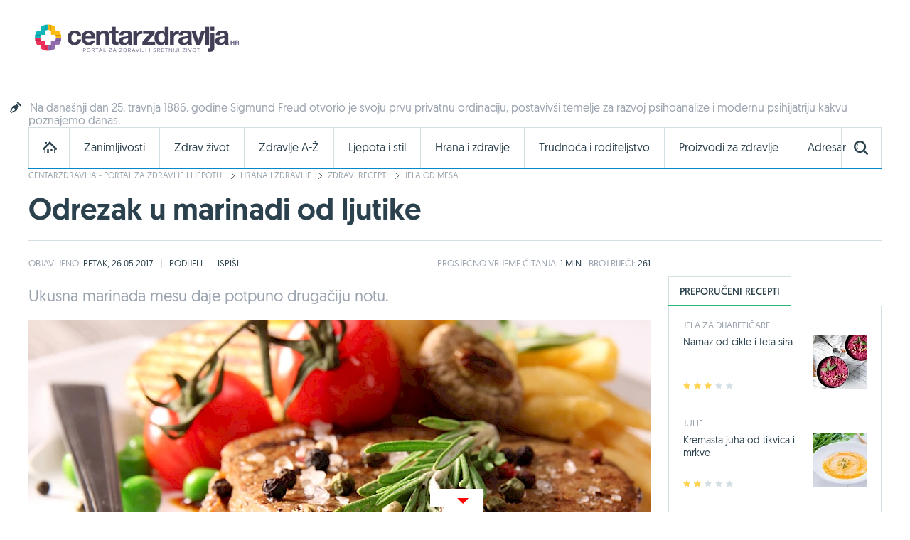

--- FILE ---
content_type: text/html; charset=utf-8
request_url: https://www.centarzdravlja.hr/hrana-i-zdravlje/zdravi-recepti/jela-od-mesa/odrezak-u-marinadi-od-ljutike/
body_size: 16567
content:
<!DOCTYPE html>
    <html lang="hr">
    <head><meta http-equiv="Content-Type" content="text/html; charset=utf-8">
        
        <link rel="alternate" hreflang="x-default" href="https://www.centarzdravlja.hr/hrana-i-zdravlje/zdravi-recepti/jela-od-mesa/odrezak-u-marinadi-od-ljutike/">
        <meta http-equiv="refresh" content="200">        <title>Odrezak u marinadi od ljutike - CentarZdravlja</title>
            <meta name="author" content="CentarZdravlja">
    <meta name="copyright" content="Kreativna poslovna rješenja d.o.o.">
    <meta name="viewport" content="width=device-width, initial-scale=1, maximum-scale=1, user-scalable=no">
    <meta name="google-site-verification" content="EOzf5dGws9b5nu37K8fETmZrHd2mm7v_hrM3UvMxrkg">
    <meta name="description" content="Sve o zdravoj hrani, dijetama i zdravom načinu prehrane. Jednostavni, zdravi i ukusni recepti.">

<meta property="fb:app_id" content="387143168152508">
<meta property="og:url" content="https://www.centarzdravlja.hr/hrana-i-zdravlje/zdravi-recepti/jela-od-mesa/odrezak-u-marinadi-od-ljutike/">
<meta property="og:title" content="Odrezak u marinadi od ljutike">
<meta property="og:type" content="article">
<meta property="og:image" content="http://www.centarzdravlja.hr/site/assets/files/55197/meso91.jpg">
<meta property="og:description" content="Sve o zdravoj hrani, dijetama i zdravom načinu prehrane. Jednostavni, zdravi i ukusni recepti.">
<meta property="og:site_name" content="CentarZdravlja">

<meta name="twitter:card" content="summary_large_image">
<meta name="twitter:site" content="@centarzdravlja">
<meta name="twitter:creator" content="centarzdravlja">
<meta name="twitter:title" content="Odrezak u marinadi od ljutike">
<meta name="twitter:description" content="Sve o zdravoj hrani, dijetama i zdravom načinu prehrane. Jednostavni, zdravi i ukusni recepti.">
<meta name="twitter:image:src" content="http://www.centarzdravlja.hr/site/assets/files/55197/meso91.jpg">

<meta itemprop="name" content="Odrezak u marinadi od ljutike">
<meta itemprop="description" content="Sve o zdravoj hrani, dijetama i zdravom načinu prehrane. Jednostavni, zdravi i ukusni recepti.">
<meta itemprop="image" content="http://www.centarzdravlja.hr/site/assets/files/55197/meso91.jpg">
<link rel="stylesheet" href="/site/templates/theme/styles/min/cz.min.css?v=20251120135141"><!-- Favorite Icon -->

<link rel="shortcut icon" href="/site/templates/theme/images/favicon.ico">

<!-- Apple Touch Icons -->

<link rel="apple-touch-icon-precomposed" sizes="152x152" href="/site/assets/files/1043/32x32.152x152.png">
<link rel="apple-touch-icon-precomposed" sizes="144x144" href="/site/assets/files/1043/32x32.144x144.png">
<link rel="apple-touch-icon-precomposed" sizes="120x120" href="/site/assets/files/1043/32x32.120x120.png">
<link rel="apple-touch-icon-precomposed" sizes="114x114" href="/site/assets/files/1043/32x32.114x114.png">
<link rel="apple-touch-icon-precomposed" sizes="76x76" href="/site/assets/files/1043/32x32.76x76.png">
<link rel="apple-touch-icon-precomposed" sizes="72x72" href="/site/assets/files/1043/32x32.72x72.png">
<link rel="apple-touch-icon-precomposed" href="/site/assets/files/1043/32x32.57x57.png">

<!-- IE Touch Icons -->

<meta name="msapplication-TileColor" content="#5aa545">
<meta name="msapplication-TileImage" content="/site/assets/files/1043/32x32.144x144.png">        <link href="https://plus.google.com/100071462294233465411" rel="publisher"/>
        <meta name="msvalidate.01" content="EE2C6E29B78339AB8C44ED516A8024F1"/>
        <meta name="p:domain_verify" content="be6b200cdd848d407c51693677595398"/>
        <meta property="fb:pages" content="164813370242051" />
        <meta property="fb:pages" content="114703950544"/>
        <link rel="canonical" href="https://www.centarzdravlja.hr/hrana-i-zdravlje/zdravi-recepti/jela-od-mesa/odrezak-u-marinadi-od-ljutike/">
                <link rel="alternate" type="application/rss+xml" title="CentarZdravlja - Zanimljivosti" href="https://www.centarzdravlja.hr/rss/rss-zanimljivosti/" /><link rel="alternate" type="application/rss+xml" title="CentarZdravlja - Zdrav život" href="https://www.centarzdravlja.hr/rss/rss-zdrav-zivot/" /><link rel="alternate" type="application/rss+xml" title="CentarZdravlja - Trudnoća i roditeljstvo" href="https://www.centarzdravlja.hr/rss/rss-trudnoca-i-roditeljstvo/" /><link rel="alternate" type="application/rss+xml" title="CentarZdravlja - Zdravi recepti" href="https://www.centarzdravlja.hr/rss/rss-zdravi-recepti/" />        <!--[if lt IE 9]>
        <script src="/site/templates/theme/scripts/html5shiv.js?v=3.7.2.0"></script>
        <![endif]-->
        
        <!--Cookies
            <script defer type="text/javascript" src="https://cdn.kiprotect.com/klaro/v0.7/klaro.js"></script>
            <script src="/site/templates/theme/scripts/klaro-config.js"></script>
        <!--/Cookies-->
        
        <!-- Google Analytics -->
<script data-type="application/javascript" async src='//www.google-analytics.com/analytics.js'></script>
<script  data-type="application/javascript">
    window.ga = window.ga || function () {
        (ga.q = ga.q || []).push(arguments)
    };
    ga.l = +new Date;
    ga('create', 'UA-65182181-1', 'auto', {'siteSpeedSampleRate': 100});
    ga('require', 'displayfeatures');
    ga('send', 'pageview');
</script>

<script async='async' src='https://www.googletagservices.com/tag/js/gpt.js'></script>        <script type="application/ld+json">{"@context":"http:\/\/schema.org\/","@type":"Recipe","name":"Odrezak u marinadi od ljutike","image":"https:\/\/www.centarzdravlja.hr\/site\/assets\/files\/55197\/meso91.jpg","author":{"@type":"Person","name":"CentarZdravlja"},"datePublished":"2017-05-26T00:00:00+0200","description":"<h3>Priprema<\/h3>\n\n<p>Stavite odrezak u plitku posudu i pospite ljutikom, octom, uljem, morskom solju i crnim paprom. Poklopite i spremite u hladnjak na 1 sat ili ostavite preko no\u0107i u hladnjaku.<\/p>\n\n<p>Zagrijte tavu ili ro\u0161tilj. Pecite odrezak 3 do 4 minute sa svake strane. Prekrijte pe\u010deno meso folijom i pustite 5 minuta da se odmara.<\/p>\n\n<p>Poslu\u017eite s krumpir salatom ili tortiljama.<\/p>","aggregateRating":{"@type":"AggregateRating","ratingValue":4.5,"ratingCount":"4"},"prepTime":"PT0H20M","recipeIngredient":"<ul><li>750g tele\u0107eg odreska, debljine oko 3 do 4 cm<\/li>\n\t<li>3 sitno nasjeckane ljutike<\/li>\n\t<li>4 \u017elice crnog vinskog octa<\/li>\n\t<li>2 \u017elice maslinovog ulja<\/li>\n<\/ul>","url":"https:\/\/www.centarzdravlja.hr\/hrana-i-zdravlje\/zdravi-recepti\/jela-od-mesa\/odrezak-u-marinadi-od-ljutike\/"}</script>        <script async src="https://pagead2.googlesyndication.com/pagead/js/adsbygoogle.js"></script>
        <script>
             (adsbygoogle = window.adsbygoogle || []).push({
                  google_ad_client: "ca-pub-9192023467580141",
                  enable_page_level_ads: true
             });
        </script>


<script async src="https://securepubads.g.doubleclick.net/tag/js/gpt.js" crossorigin="anonymous"></script>
<script>
  window.googletag = window.googletag || {cmd: []};
  googletag.cmd.push(function() {
    googletag.defineSlot('/21805678519/Mobile_footer_ad', [[300, 100], [300, 150], [320, 100], [300, 250]], 'div-gpt-ad-1749459681680-0').addService(googletag.pubads());
    googletag.pubads().enableSingleRequest();
    googletag.pubads().collapseEmptyDivs();
    googletag.enableServices();
  });
</script> 

<script async src="https://securepubads.g.doubleclick.net/tag/js/gpt.js"></script>
    <script>
      window.googletag = window.googletag || {cmd: []};
      googletag.cmd.push(function() {
        googletag.defineSlot('/21805678519/cz_billboard_naslovnica', [[970, 250], [970, 500], [1024, 500], [1024, 250]], 'div-gpt-ad-1632218564879-0').addService(googletag.pubads());
        googletag.pubads().enableSingleRequest();
        googletag.enableServices();
      });
    </script>


    
    <script async src="https://securepubads.g.doubleclick.net/tag/js/gpt.js"></script>
    <script>
      window.googletag = window.googletag || {cmd: []};
      googletag.cmd.push(function() {
        googletag.defineSlot('/21805678519/billboard_hover', [[728, 90], [970, 250], [1024, 250]], 'div-gpt-ad-1633430232441-0').addService(googletag.pubads());
        googletag.pubads().enableSingleRequest();
        googletag.pubads().collapseEmptyDivs();
        googletag.enableServices();
      });
    </script>
    

    <!--id63-->
    <script async src="https://securepubads.g.doubleclick.net/tag/js/gpt.js"></script>
    <script>
    
      window.googletag = window.googletag || {cmd: []};
    
      googletag.cmd.push(function() {
    
        googletag.defineSlot('/21805678519/HP_desktop_donja_pozicija', [[300, 250], [300, 600]], 'div-gpt-ad-1654161967112-0').addService(googletag.pubads());
    
        googletag.pubads().enableSingleRequest();
    
        googletag.pubads().collapseEmptyDivs();
    
        googletag.enableServices();
    
      });
    
    </script>



    <link
      rel="stylesheet"
      href="https://unpkg.com/swiper/swiper-bundle.min.css"
    />

<script async src=https://securepubads.g.doubleclick.net/tag/js/gpt.js></script>

<script>

  window.googletag = window.googletag || {cmd: []};

  googletag.cmd.push(function() {

    googletag.defineSlot('/21805678519/666666666', [[300, 600], [300, 250], [336, 280]], 'div-gpt-ad-1700046266692-0').addService(googletag.pubads());

    googletag.pubads().enableSingleRequest();

    googletag.pubads().collapseEmptyDivs();

    googletag.enableServices();

  });

</script>

<script type="text/javascript">

!function(){"use strict";function e(e){var t=!(arguments.length>1&&void 0!==arguments[1])||arguments[1],c=document.createElement("script");c.src=e,t?c.type="module":(c.async=!0,c.type="text/javascript",c.setAttribute("nomodule",""));var n=document.getElementsByTagName("script")[0];n.parentNode.insertBefore(c,n)}!function(t,c){!function(t,c,n){var a,o,r;n.accountId=c,null!==(a=t.marfeel)&&void 0!==a||(t.marfeel={}),null!==(o=(r=t.marfeel).cmd)&&void 0!==o||(r.cmd=[]),t.marfeel.config=n;var i=https://sdk.mrf.io/statics;e("".concat(i,"/marfeel-sdk.js?id=").concat(c),!0),e("".concat(i,"/marfeel-sdk.es5.js?id=").concat(c),!1)}(t,c,arguments.length>2&&void 0!==arguments[2]?arguments[2]:{})}(window,4454,{} /* Config */)}();

</script>


<script async src="https://securepubads.g.doubleclick.net/tag/js/gpt.js" crossorigin="anonymous"></script>
<script>
  window.googletag = window.googletag || {cmd: []};
  googletag.cmd.push(function() {
    googletag.defineSlot('/21805678519/0805979', [[300, 600], [300, 250]], 'div-gpt-ad-1752754010697-0').addService(googletag.pubads());
    googletag.pubads().enableSingleRequest();
    googletag.pubads().collapseEmptyDivs();
    googletag.enableServices();
  });
</script>

<script async src="https://securepubads.g.doubleclick.net/tag/js/gpt.js" crossorigin="anonymous"></script>
<script>
  window.googletag = window.googletag || {cmd: []};
  googletag.cmd.push(function() {
    googletag.defineSlot('/21805678519/0805979', [[300, 600], [320, 50], [320, 100], [480, 320], [300, 250], 'fluid'], 'div-gpt-ad-1752836709056-0')
             .addService(googletag.pubads());
    googletag.pubads().enableSingleRequest();     // Svi slotovi u jednom requestu
    googletag.pubads().collapseEmptyDivs();       // Uklanja prazne oglasne divove
    googletag.enableServices();
  });
</script>


<!-- Structured Data / Schema.org Article -->
<script type="application/ld+json">
{
  "@context": "https://schema.org",
  "@type": "Article",
  "mainEntityOfPage": {
    "@type": "WebPage",
    "@id": "https://www.centarzdravlja.hr/recepti-clanci/odrezak-u-marinadi-od-ljutike/"
  },
  "headline": "Odrezak u marinadi od ljutike",
  "description": "",
  "image": {
    "@type": "ImageObject",
    "url": "",
    "width": 1200,
    "height": 628
  },
  "author": {
    "@type": "Person",
    "name": "CentarZdravlja"
  },
  "publisher": {
    "@type": "Organization",
    "name": "CentarZdravlja.hr",
    "logo": {
      "@type": "ImageObject",
      "url": "https://www.centarzdravlja.hr/site/assets/files/1/300x55.png"
    }
  },
  "datePublished": "2017-05-25",
  "dateModified": "2017-05-31",
  "articleSection": "Recepti - članci",
  "keywords": ""
}
</script>



    </head>
   
<body>


<div class="ad ad-desktop ad-1920-1050">
    <ins data-revive-zoneid="2" data-revive-id="b3620059a217fc4699cd52c0be36475c"></ins>
    <script async src="https://www.centarzdravlja.hr/serve/www/delivery/asyncjs.php" type="text/javascript"></script>
</div> 

<div id="wrapper">
    <div id="top">
        <a class="nav-trigger" href="#"><span class="nav-icon"></span></a>
                    <div class="logo logo-hr">
                <a style="background-image:url(/site/assets/files/1/200x35_cz.200x35.png), none" href="/">CentarZdravlja</a>
            </div>
                <a class="search-trigger" href="#"><span class="search-icon"></span></a>
    </div>
    <header id="header" class="clear">
                    <div class="logo logo-hr">
                <a style="background-image:url(/site/assets/files/1/300x55.png), none" href="/">CentarZdravlja</a>
            </div>                          <section class="teaser">
    <article>
        <h3><a class="icon icon-teaser" href="https://www.centarzdravlja.hr/zdrav-zivot/zdravstveni-vremeplov/zdravstveni-vremeplov-25-travnja-freud-otvara-svoju-ordinaciju/">Na današnji dan 25. travnja 1886. godine Sigmund Freud otvorio je svoju prvu privatnu ordinaciju, postavivši temelje za razvoj psihoanalize i modernu psihijatriju kakvu poznajemo danas.</a></h3>
    </article>
</section>
            </header>

  <style>
    .block-social .icons ul li a.facebook {
    background: url(/site/templates/theme/images/icons-new/fb.png) no-repeat;
    }   

    .block-social .icons ul li a.twitter {
    background: url(/site/templates/theme/images/icons-new/inst.png) no-repeat!important;
    }   

    .block-social .icons ul li a.vimeo {
        background: url(/site/templates/theme/images/icons-new/tiktok.png) no-repeat!important;
    }

    #footer .links .social li a.facebook {
        background: url(/site/templates/theme/images/icons-new/fb.png) no-repeat;
    }

    #footer .links .social li a.twitter {
    background: url(/site/templates/theme/images/icons-new/inst.png) no-repeat!important;
    }

    #footer .links .social li a.vimeo {
        background: url(/site/templates/theme/images/icons-new/tiktok.png) no-repeat!important;
    }
</style>


<nav>
    <ul class="nav-mobile">
        <div class="nav-container">
            <ul>
                <li><a href="https://www.centarzdravlja.hr/">CentarZdravlja - portal za zdravlje i ljepotu!</a></li>
                <li><a href="https://www.centarzdravlja.hr/zanimljivosti/">Zanimljivosti</a>
                    <ul>
                        <li><a href="#" class="back">Povratak</a></li>
                        <li class="nav-label">Zanimljivosti</li>
                                                    <li><a href="https://www.centarzdravlja.hr/zanimljivosti/2025/11">Studeni 2025.</a></li>
                                                    <li><a href="https://www.centarzdravlja.hr/zanimljivosti/2025/10">Listopad 2025.</a></li>
                                                    <li><a href="https://www.centarzdravlja.hr/zanimljivosti/2025/09">Rujan 2025.</a></li>
                                                    <li><a href="https://www.centarzdravlja.hr/zanimljivosti/2025/08">Kolovoz 2025.</a></li>
                                                    <li><a href="https://www.centarzdravlja.hr/zanimljivosti/2025/07">Srpanj 2025.</a></li>
                                                    <li><a href="https://www.centarzdravlja.hr/zanimljivosti/2025/06">Lipanj 2025.</a></li>
                                                    <li><a href="https://www.centarzdravlja.hr/zanimljivosti/2025/05">Svibanj 2025.</a></li>
                                                <li><a class="alt" href="https://www.centarzdravlja.hr/zanimljivosti/">Sve zanimljivosti</a></li>
                    </ul>
                </li>
                <li><a href="https://www.centarzdravlja.hr/zdrav-zivot/">Zdrav život</a>
                    <ul>
                        <li><a href="#" class="back">Povratak</a></li>

                        <li class="nav-label">Zdrav život</li>
                                                    <li><a href="https://www.centarzdravlja.hr/zdrav-zivot/korona-virus/">Korona virus</a></li>
                                                    <li><a href="https://www.centarzdravlja.hr/zdrav-zivot/prehlada-i-gripa/">Prehlada i gripa</a></li>
                                                    <li><a href="https://www.centarzdravlja.hr/zdrav-zivot/zdravlje-opcenito/">Zdravlje općenito</a></li>
                                                    <li><a href="https://www.centarzdravlja.hr/zdrav-zivot/testeraj/">Testeraj</a></li>
                                                    <li><a href="https://www.centarzdravlja.hr/zdrav-zivot/sport-i-rekreacija/">Sport i rekreacija</a></li>
                                                    <li><a href="https://www.centarzdravlja.hr/zdrav-zivot/seks-i-veze/">Seks i veze</a></li>
                                                    <li><a href="https://www.centarzdravlja.hr/zdrav-zivot/turizam-i-zdravlje/">Turizam i zdravlje</a></li>
                        
                        <li><a class="alt" href="https://www.centarzdravlja.hr/zdrav-zivot/">Sve kategorije</a></li>
                    </ul>
                </li>
                <li style=""><a href="https://www.centarzdravlja.hr/ljepota-i-stil/">Ljepota i stil | 
                Sponsored by <img src="/site/assets/files/66954/vzk-logo_1.png" style="margin-top:15px;height:45px; object-fit:contain;" alt="">
                </a></li>
                <li><a href="https://www.centarzdravlja.hr/zdravlje-az/">Zdravlje A-Ž</a>
                    <ul>
                        <li><a href="#" class="back">Povratak</a></li>
                        <li class="nav-label">Zdravlje A-Ž</li>
                                                    <li><a href="https://www.centarzdravlja.hr/zdravlje-az/kosti/slomljena-rebra/">Slomljena rebra</a></li>
                                                    <li><a href="https://www.centarzdravlja.hr/zdravlje-az/koza/cirevi-i-karbunkuli/">Čirevi i karbunkuli</a></li>
                                                    <li><a href="https://www.centarzdravlja.hr/zdravlje-az/kosti/slomljeni-nozni-prst/">Slomljeni nožni prst</a></li>
                                                    <li><a href="https://www.centarzdravlja.hr/zdravlje-az/probavni-sustav/svrbez-anusa/">Svrbež anusa</a></li>
                                                    <li><a href="https://www.centarzdravlja.hr/zdravlje-az/maligne-bolesti/sarkomi-mekog-tkiva/">Sarkomi mekog tkiva</a></li>
                                                    <li><a href="https://www.centarzdravlja.hr/zdravlje-az/koza/oniholiza-odvajanje-nokta-od-podloge/">Oniholiza - odvajanje nokta od podloge</a></li>
                                                    <li><a href="https://www.centarzdravlja.hr/zdravlje-az/koza/apsces/">Apsces</a></li>
                        
                        <li><a class="alt" href="https://www.centarzdravlja.hr/zdravlje-az/">Sve teme</a></li>
                    </ul>
                </li>
                <li><a href="https://www.centarzdravlja.hr/hrana-i-zdravlje/">Hrana i zdravlje</a>
                    <ul>
                        <li><a href="#" class="back">Povratak</a></li>
                        <li class="nav-label">Hrana i zdravlje</li>

                                                    <li><a href="https://www.centarzdravlja.hr/hrana-i-zdravlje/zdravi-recepti/deserti/">Deserti</a></li>
                                                    <li><a href="https://www.centarzdravlja.hr/hrana-i-zdravlje/zdravi-recepti/niskokaloricna-jela/">Niskokalorična jela</a></li>
                                                    <li><a href="https://www.centarzdravlja.hr/hrana-i-zdravlje/zdravi-recepti/jela-za-dijabeticare/">Jela za dijabetičare</a></li>
                                                    <li><a href="https://www.centarzdravlja.hr/hrana-i-zdravlje/zdravi-recepti/salate/">Salate</a></li>
                                                    <li><a href="https://www.centarzdravlja.hr/hrana-i-zdravlje/zdravi-recepti/vegetarijanska-prehrana/">Vegetarijanska prehrana</a></li>
                                                    <li><a href="https://www.centarzdravlja.hr/hrana-i-zdravlje/zdravi-recepti/jela-od-tjestenine/">Jela od tjestenine</a></li>
                                                    <li><a href="https://www.centarzdravlja.hr/hrana-i-zdravlje/zdravi-recepti/jela-od-ribe/">Jela od ribe</a></li>
                                                <li><a class="alt" href="https://www.centarzdravlja.hr/hrana-i-zdravlje/zdravi-recepti/">Sve kategorije</a></li>

                        <li><a href="https://www.centarzdravlja.hr/hrana-i-zdravlje/zdrava-prehrana/"><strong>Zdrava prehrana</strong></a></li>
                        <li><a href="https://www.centarzdravlja.hr/hrana-i-zdravlje/vodic-za-dijete/"><strong>Vodič za dijete</strong></a></li>

                    </ul>
                </li>
                <li><a href="https://www.centarzdravlja.hr/trudnoca-i-roditeljstvo/">Trudnoća i roditeljstvo</a>
                    <ul>
                        <li><a href="#" class="back">Povratak</a></li>
                        <li class="nav-label">Trudnoća i roditeljstvo</li>
                                                    <li><a href="https://www.centarzdravlja.hr/trudnoca-i-roditeljstvo/prije-trudnoce/">Prije trudnoće</a></li>
                                                    <li><a href="https://www.centarzdravlja.hr/trudnoca-i-roditeljstvo/trudnoca/">Trudnoća</a></li>
                                                    <li><a href="https://www.centarzdravlja.hr/trudnoca-i-roditeljstvo/porod/">Porod</a></li>
                                                    <li><a href="https://www.centarzdravlja.hr/trudnoca-i-roditeljstvo/moja-beba/">Moja beba</a></li>
                                                    <li><a href="https://www.centarzdravlja.hr/trudnoca-i-roditeljstvo/za-mame/">Za mame</a></li>
                                            </ul>
                </li>
                <li><a href="https://www.centarzdravlja.hr/proizvodi-za-zdravlje/">Proizvodi za zdravlje</a>
                    <ul>
                        <li><a href="#" class="back">Povratak</a></li>
                        <li class="nav-label">Proizvodi za zdravlje</li>
                                                    <li><a href="https://www.centarzdravlja.hr/proizvodi-za-zdravlje/dodaci-prehrani/">Dodaci prehrani</a></li>
                                                    <li><a href="https://www.centarzdravlja.hr/proizvodi-za-zdravlje/proizvodi-s-posebnom-namjenom/">Proizvodi s posebnom namjenom</a></li>
                                                    <li><a href="https://www.centarzdravlja.hr/proizvodi-za-zdravlje/medicinski-proizvodi/">Medicinski proizvodi</a></li>
                                                    <li><a href="https://www.centarzdravlja.hr/proizvodi-za-zdravlje/biljni-proizvodi/">Biljni proizvodi</a></li>
                                                    <li><a href="https://www.centarzdravlja.hr/proizvodi-za-zdravlje/lijekovi-na-recept/">Lijekovi na recept</a></li>
                                                    <li><a href="https://www.centarzdravlja.hr/proizvodi-za-zdravlje/bezreceptni-lijekovi/">Bezreceptni lijekovi</a></li>
                                                    <li><a href="https://www.centarzdravlja.hr/proizvodi-za-zdravlje/kozmeticki-proizvodi/">Kozmetički proizvodi</a></li>
                                                    <li><a href="https://www.centarzdravlja.hr/proizvodi-za-zdravlje/za-djecu/">Za djecu</a></li>
                                                    <li><a href="https://www.centarzdravlja.hr/proizvodi-za-zdravlje/za-kucanstvo/">Za kućanstvo</a></li>
                                                    <li><a href="https://www.centarzdravlja.hr/proizvodi-za-zdravlje/oralno-zdravlje/">Oralno zdravlje</a></li>
                                            </ul>
                </li>
                <li><a href="https://www.centarzdravlja.hr/adresar/">Adresar</a>
                    <ul>
                        <li><a href="#" class="back">Povratak</a></li>
                        <li class="nav-label">Adresar</li>
                                                    <li><a href="https://www.centarzdravlja.hr/adresar/nekonvencionalna-medicina-1/">Nekonvencionalna medicina</a></li>
                                                    <li><a href="https://www.centarzdravlja.hr/adresar/zdravstvene-ustanove-2/">Zdravstvene ustanove</a></li>
                                                    <li><a href="https://www.centarzdravlja.hr/adresar/kucna-njega-3/">Kućna njega</a></li>
                                                    <li><a href="https://www.centarzdravlja.hr/adresar/laboratorij-4/">Laboratorij</a></li>
                                                    <li><a href="https://www.centarzdravlja.hr/adresar/ljekarne-5/">Ljekarne</a></li>
                                                    <li><a href="https://www.centarzdravlja.hr/adresar/medicinski-proizvodi-6/">Medicinski proizvodi</a></li>
                                                    <li><a href="https://www.centarzdravlja.hr/adresar/njega-tijela-7/">Njega tijela</a></li>
                        
                        <li><a class="alt" href="https://www.centarzdravlja.hr/adresar/">Sve kategorije</a></li>
                    </ul>
                </li>
                <li><a href="https://www.centarzdravlja.hr/rjecnik/">Rječnik</a></li>
            </ul>
        </div>
    </ul>
</nav><div class="block block-search-mobile">
    <form method="get" action="/pretraga/">
        <input type="text" name="pojam" value="" placeholder="Upišite pojam..."/>
        <select name="kategorija">
            <option value="">Sve kategorije</option>
            <option value='1015'>Zdrav život</option><option value='7044'>Zdrava prehrana</option><option value='1039'>Zdravi recepti</option><option value='1037'>Vodič za dijete</option><option value='1018'>Trudnoća i roditeljstvo</option><option value='1016'>Zdravlje A-Ž</option><option value='1019'>Proizvodi za zdravlje</option><option value='1014'>Zanimljivosti</option><option value='1034'>Adresar</option><option value='37398'>Rječnik</option>        </select>
        <button type="submit" class="button blue">Pretraživanje portala</button>
    </form>
</div><div class="nav-container">
    <nav id="nav" class="nav">

        
        <ul class="level-1 clear">
            <li><a class="home" href="https://www.centarzdravlja.hr/"></a></li>
                            <li class="panel-selector" data-url="/nav/nav-interests"><a class="level-1-item"
                                                                                     href="https://www.centarzdravlja.hr/zanimljivosti/">Zanimljivosti</a>
                    <div class="panel-container">
                        <ul class="level-2 panel-content"></ul>
                    </div>
                </li>
                            <li class="panel-selector" data-url="/nav/nav-health-life"><a class="level-1-item"
                                                                                     href="https://www.centarzdravlja.hr/zdrav-zivot/">Zdrav život</a>
                    <div class="panel-container">
                        <ul class="level-2 panel-content"></ul>
                    </div>
                </li>
                            <li class="panel-selector" data-url="/nav/nav-health-az"><a class="level-1-item"
                                                                                     href="https://www.centarzdravlja.hr/zdravlje-az/">Zdravlje A-Ž</a>
                    <div class="panel-container">
                        <ul class="level-2 panel-content"></ul>
                    </div>
                </li>
                            <li class="panel-selector" data-url="/nav/nav-beauty"><a class="level-1-item"
                                                                                     href="https://www.centarzdravlja.hr/ljepota-i-stil/">Ljepota i stil</a>
                    <div class="panel-container">
                        <ul class="level-2 panel-content"></ul>
                    </div>
                </li>
                            <li class="panel-selector" data-url="/nav/nav-health-food"><a class="level-1-item"
                                                                                     href="https://www.centarzdravlja.hr/hrana-i-zdravlje/">Hrana i zdravlje</a>
                    <div class="panel-container">
                        <ul class="level-2 panel-content"></ul>
                    </div>
                </li>
                            <li class="panel-selector" data-url="/nav/nav-pregnancy-parenthood"><a class="level-1-item"
                                                                                     href="https://www.centarzdravlja.hr/trudnoca-i-roditeljstvo/">Trudnoća i roditeljstvo</a>
                    <div class="panel-container">
                        <ul class="level-2 panel-content"></ul>
                    </div>
                </li>
                            <li class="panel-selector" data-url="/nav/nav-health-products"><a class="level-1-item"
                                                                                     href="https://www.centarzdravlja.hr/proizvodi-za-zdravlje/">Proizvodi za zdravlje</a>
                    <div class="panel-container">
                        <ul class="level-2 panel-content"></ul>
                    </div>
                </li>
                            <li class="panel-selector" data-url="/nav/nav-addressbook"><a class="level-1-item"
                                                                                     href="https://www.centarzdravlja.hr/adresar/">Adresar</a>
                    <div class="panel-container">
                        <ul class="level-2 panel-content"></ul>
                    </div>
                </li>
                        <li><a class="search-toggle" href="#"></a></li>
        </ul>

        <div class="block block-wide block-nav-search">

            <form method="get" action="/pretraga/">
                <input type="text" name="pojam" value="" placeholder="Pretraživanje">
                <select name="kategorija">
                    <option value="">Sve kategorije</option>

                    <option value='1015'>Zdrav život</option><option value='7044'>Zdrava prehrana</option><option value='1039'>Zdravi recepti</option><option value='1037'>Vodič za dijete</option><option value='1018'>Trudnoća i roditeljstvo</option><option value='1016'>Zdravlje A-Ž</option><option value='1019'>Proizvodi za zdravlje</option><option value='1014'>Zanimljivosti</option><option value='1034'>Adresar</option><option value='37398'>Rječnik</option>                </select>
                <button type="submit" class="button blue">Pretraži portal</button>
            </form>

        </div>
    </nav>
</div>


<style>
    .nav .level-1>li a {
        font: 15.5px/16px 'Geomanist Regular'!important;
}
</style>

<!-- /21805678519/cz_billboard_naslovnica -->
<div id='div-gpt-ad-1632218564879-0' class="google-add-billboard" style='min-width: 970px; min-height: 250px;'>
  <script>
    googletag.cmd.push(function() { googletag.display('div-gpt-ad-1632218564879-0'); });
  </script>
</div>





<section class="block block-wide block-breadcrumbs">
    <ul>
                <li><a href="/">CentarZdravlja - portal za zdravlje i ljepotu!</a></li>
                <li><a href="/hrana-i-zdravlje/">Hrana i zdravlje</a></li>
                <li><a href="/hrana-i-zdravlje/zdravi-recepti/">Zdravi recepti</a></li>
                <li><a href="/hrana-i-zdravlje/zdravi-recepti/jela-od-mesa/">Jela od mesa</a></li>
            </ul>
</section>
<section id="title" class="block block-wide block-title">

    

    <h1>Odrezak u marinadi od ljutike</h1>





</section>
<!-- Content -->

<div id="content">

    <div class="block-modal" id="send">
    <article>
        <p>Odrezak u marinadi od ljutike</p>
        <img src="/site/assets/files/55197/meso91.300x160.jpg" alt="Odrezak u marinadi od ljutike">
    </article>



</div>
    <div class="block block-narrow block-details">

    <ul class="date">
        <li><span>Objavljeno:</span> Petak, 26.05.2017.</li>
            </ul>

    <ul class="controls">
        <li><a class="icon icon-send" href="#send" rel="modal">Podijeli</a></li>
        <li><a class="icon icon-print" href="#">Ispiši</a></li>
    </ul>

    <ul class="count">
        <li><span class="average">Prosječno</span> vrijeme čitanja: <span class="reading-time"></span></li>
        <li>Broj riječi: <span class="word"></span></li>
    </ul>

</div>
    <section class="block block-narrow block-article">

        <section class="block block-content block-content-alt">

                            <div class="description">Ukusna marinada mesu daje potpuno drugačiju notu.</div>
            
            <div class="image">
                <picture class="adaptive" data-alt="Odrezak u marinadi od ljutike">
                    <source srcset="/site/assets/files/55197/meso91.875x480.jpg" media="(min-width: 768px)">
                    <source srcset="/site/assets/files/55197/meso91.480x256.jpg" media="(max-width: 767px)">
                </picture>

                
                
            </div>

            <div class="info clear">
                <span class="time">
                    Vrijeme pripreme: <strong>20 min</strong>
                </span>
                <span class="rating">
                    Ocjena recepta:
                    <div class="rating-success"></div>
<div class="rating" data-rating="5" data-frozen="no" data-action="https://www.centarzdravlja.hr/hrana-i-zdravlje/zdravi-recepti/jela-od-mesa/odrezak-u-marinadi-od-ljutike/">
    <span>1</span><span>2</span><span>3</span><span>4</span><span>5</span></div>                </span>
                <span class="complexity">
                    Težina recepta:
                    <ul>
                        <li data-tip="Vrlo jednostavno">1</li><li data-tip="Jednostavno">2</li><li class="disabled" data-tip="Srednje">3</li><li class="disabled" data-tip="Napredno">4</li><li class="disabled" data-tip="Teško">5</li>                    </ul>
                </span>
            </div>

            <ul class="social-sharing " data-url="https://www.centarzdravlja.hr/hrana-i-zdravlje/zdravi-recepti/jela-od-mesa/odrezak-u-marinadi-od-ljutike/">
    <li><a class="share-facebook" data-network="facebook">Share</a></li>
    <!--<li><a class="share-twitter" data-network="twitter">Tweet</a></li>-->
</ul>
            <div class="content">
                
                
                

            

                <style>
                    #div-gpt-ad-1752836709056-0 {
                        width: 100%;
                        max-width: 480px;
                        margin: 0 auto;
                        min-height: 50px;
                    }
                    @media (max-width: 650px) {
                        .mobile-ad-inline { display: block !important; }
                    }
                    @media (min-width: 651px) {
                        .mobile-ad-inline { display: none !important; }
                    }
                    .center-ad-text {
                        display: block;
                        text-align: center;
                        margin: 10px 0;
                        font-size: 14px;
                        color: #666;
                    }
                    .mobile-ad-center {
                        display: flex;
                        justify-content: center;
                        align-items: center;
                        text-align: center;
                    }
                    </style>

                <div class="mobile-ad-inline">
                <hr style="margin-top:12px;margin-bottom:12px;">

                    <span class="center-ad-text">TEKST SE NASTAVLJA ISPOD OGLASA</span>
                    <div id="div-gpt-ad-1752836709056-0" class="mobile-ad-center">
                    <script>
                        googletag.cmd.push(function() {
                        googletag.display('div-gpt-ad-1752836709056-0');
                        });
                    </script>
                    </div>
                    <hr style="margin-top:12px;margin-bottom:12px;">

                </div>
                
                <h3>Sastojci</h3>

                <ul><li>750g telećeg odreska, debljine oko 3 do 4 cm</li>
	<li>3 sitno nasjeckane ljutike</li>
	<li>4 žlice crnog vinskog octa</li>
	<li>2 žlice maslinovog ulja</li>
</ul>
                                
                
                <!-- /21805678519/12345678910 -->
                <div class="recipe-googlead-mobile">
                <br>
                <div id='div-gpt-ad-1631790771493-0'>
                  <script>
                    googletag.cmd.push(function() { googletag.display('div-gpt-ad-1631790771493-0'); });
                  </script>
                </div>
                </div>
                                

                <h3>Priprema</h3>

<p>Stavite odrezak u plitku posudu i pospite ljutikom, octom, uljem, morskom solju i crnim paprom. Poklopite i spremite u hladnjak na 1 sat ili ostavite preko noći u hladnjaku.</p>

<p>Zagrijte tavu ili roštilj. Pecite odrezak 3 do 4 minute sa svake strane. Prekrijte pečeno meso folijom i pustite 5 minuta da se odmara.</p>

<p>Poslužite s krumpir salatom ili tortiljama.</p>            </div>

        </section>

        <div class="clear"></div>
<script async src="https://pagead2.googlesyndication.com/pagead/js/adsbygoogle.js"></script>
<!-- responsive ispod članka -->
<ins class="adsbygoogle"
     style="display:block"
     data-ad-client="ca-pub-9192023467580141"
     data-ad-slot="6649198511"
     data-ad-format="auto"
     data-full-width-responsive="true"></ins>
<script>
     (adsbygoogle = window.adsbygoogle || []).push({});
</script>

        
<div class="block block-narrow block-article-info">

    
    <div class="author">
        Autor: <span>CentarZdravlja</span>
    </div>
    

    
        
    
</div>


<style>
.interscroller-wrapper {
    position: relative !important;
    cursor: pointer !important;
    background: #ffffff !important;
    z-index:10000000 !important;
    /*border-top: 2px solid #cccccc;
    border-bottom: 2px solid #cccccc;*/
}

.interscroller-bg-wrapper {
    position: absolute !important;
    width: 100% !important;
    left:0 !important;

}

.interscroller-bg {
    position: fixed !important;
    height: 100% !important;
    top: 2% !important;
    backface-visibility: hidden !important;
    -webkit-backface-visibility: hidden !important;
    border:0 !important;
 }
</style>


<div class="ad ad-mobile ad-336-280">
    <ins data-revive-zoneid="66" data-revive-id="b3620059a217fc4699cd52c0be36475c"></ins>
    <script async src="https://www.centarzdravlja.hr/serve/www/delivery/asyncjs.php" type="text/javascript"></script>
</div>         
        <section class="block block-narrow block-tags">
    <ul>
                    <li><a href="https://www.centarzdravlja.hr/pretraga/?oznaka=teletina">teletina<span>,</span></a></li>
                    <li><a href="https://www.centarzdravlja.hr/pretraga/?oznaka=meso">meso<span>,</span></a></li>
                    <li><a href="https://www.centarzdravlja.hr/pretraga/?oznaka=jela-od-mesa">jela od mesa<span>,</span></a></li>
            </ul>
</section>
        
        
        <section class="block block-tool block-tool-nutrition">

    <div class="title">
        Provjerite nutritivnu vrijednost namirnica    </div>

    <img src="/site/templates/theme/images/image-tool-nutrition.jpg" alt="Provjerite nutritivnu vrijednost namirnica">

    <a class="button blue" href="/alati/nutritivne-vrijednosti/">Provjerite</a>

</section>
    </section>

    <div class="clear"></div>

    
<div class="ad ad-mobile ad-300-250">
    <ins data-revive-zoneid="8" data-revive-id="b3620059a217fc4699cd52c0be36475c"></ins>
    <script async src="https://www.centarzdravlja.hr/serve/www/delivery/asyncjs.php" type="text/javascript"></script>
</div> 
    <!-- Block Recipe List -->

<section class="block block-narrow block-recipe">
            <h2 class="frame"><span>Vezani recepti</span></h2>
        <ul>
                    <li>
                <article>
                    <div class="description clear">
                        <span class="category"></span>
                        <div class="rating-success"></div>
<div class="rating" data-rating="0" data-frozen="no" data-action="https://www.centarzdravlja.hr/proizvodi-za-zdravlje/kozmeticki-proizvodi/izaeffect-sprej-protiv-gljivica-na-noktima-i-stopalima/">
    <span>1</span><span>2</span><span>3</span><span>4</span><span>5</span></div>                    </div>
                    
                    <a href="https://www.centarzdravlja.hr/proizvodi-za-zdravlje/kozmeticki-proizvodi/izaeffect-sprej-protiv-gljivica-na-noktima-i-stopalima/">
                        <picture class="adaptive fade" data-alt="IZAEFFECT sprej protiv gljivica na noktima i stopalima">
                            <source srcset="/site/assets/files/73650/izaeffect-antifungal-spray-protiv-gljivica-na-noktima-i-stopalima.275x145.jpg" media="(min-width: 768px)">
                            <source srcset="/site/assets/files/73650/izaeffect-antifungal-spray-protiv-gljivica-na-noktima-i-stopalima.400x256.jpg" media="(max-width: 767px)">
                        </picture>
                    </a>
                    <div class="content">
                        <span class="main-title"><a href="https://www.centarzdravlja.hr/proizvodi-za-zdravlje/kozmeticki-proizvodi/izaeffect-sprej-protiv-gljivica-na-noktima-i-stopalima/">IZAEFFECT sprej protiv gljivica na noktima i stopalima</a></span>

                        <div class="info">
                            <div class="time">
                                <strong></strong>
                            </div>
                            <div class="complexity">
                                <span class="disabled" data-tip="Vrlo jednostavno">1</span><span class="disabled" data-tip="Jednostavno">2</span><span class="disabled" data-tip="Srednje">3</span><span class="disabled" data-tip="Napredno">4</span><span class="disabled" data-tip="Teško">5</span>                            </div>
                        </div>
                    </div>
                </article>
            </li>
                    <li>
                <article>
                    <div class="description clear">
                        <span class="category">Jela od mesa</span>
                        <div class="rating-success"></div>
<div class="rating" data-rating="4" data-frozen="no" data-action="https://www.centarzdravlja.hr/hrana-i-zdravlje/zdravi-recepti/jela-od-mesa/teleca-rebrica-s-umakom-od-crnog-vina/">
    <span>1</span><span>2</span><span>3</span><span>4</span><span>5</span></div>                    </div>
                    
                    <a href="https://www.centarzdravlja.hr/hrana-i-zdravlje/zdravi-recepti/jela-od-mesa/teleca-rebrica-s-umakom-od-crnog-vina/">
                        <picture class="adaptive fade" data-alt="Teleća rebrica s umakom od crnog vina">
                            <source srcset="/site/assets/files/56027/pork-ribs-2157179_1280.275x145.jpg" media="(min-width: 768px)">
                            <source srcset="/site/assets/files/56027/pork-ribs-2157179_1280.400x256.jpg" media="(max-width: 767px)">
                        </picture>
                    </a>
                    <div class="content">
                        <span class="main-title"><a href="https://www.centarzdravlja.hr/hrana-i-zdravlje/zdravi-recepti/jela-od-mesa/teleca-rebrica-s-umakom-od-crnog-vina/">Teleća rebrica s umakom od crnog vina</a></span>

                        <div class="info">
                            <div class="time">
                                <strong>2:40h</strong>
                            </div>
                            <div class="complexity">
                                <span data-tip="Vrlo jednostavno">1</span><span data-tip="Jednostavno">2</span><span data-tip="Srednje">3</span><span data-tip="Napredno">4</span><span class="disabled" data-tip="Teško">5</span>                            </div>
                        </div>
                    </div>
                </article>
            </li>
                    <li>
                <article>
                    <div class="description clear">
                        <span class="category">Jela od mesa</span>
                        <div class="rating-success"></div>
<div class="rating" data-rating="0" data-frozen="no" data-action="https://www.centarzdravlja.hr/hrana-i-zdravlje/zdravi-recepti/jela-od-mesa/piletina-u-limunu-i-cesnjaku/">
    <span>1</span><span>2</span><span>3</span><span>4</span><span>5</span></div>                    </div>
                    
                    <a href="https://www.centarzdravlja.hr/hrana-i-zdravlje/zdravi-recepti/jela-od-mesa/piletina-u-limunu-i-cesnjaku/">
                        <picture class="adaptive fade" data-alt="Piletina u limunu i češnjaku">
                            <source srcset="/site/assets/files/43552/171863556_l_1.275x145.jpg" media="(min-width: 768px)">
                            <source srcset="/site/assets/files/43552/171863556_l_1.400x256.jpg" media="(max-width: 767px)">
                        </picture>
                    </a>
                    <div class="content">
                        <span class="main-title"><a href="https://www.centarzdravlja.hr/hrana-i-zdravlje/zdravi-recepti/jela-od-mesa/piletina-u-limunu-i-cesnjaku/">Piletina u limunu i češnjaku</a></span>

                        <div class="info">
                            <div class="time">
                                <strong>1:30h</strong>
                            </div>
                            <div class="complexity">
                                <span data-tip="Vrlo jednostavno">1</span><span data-tip="Jednostavno">2</span><span class="disabled" data-tip="Srednje">3</span><span class="disabled" data-tip="Napredno">4</span><span class="disabled" data-tip="Teško">5</span>                            </div>
                        </div>
                    </div>
                </article>
            </li>
                    <li>
                <article>
                    <div class="description clear">
                        <span class="category">Jela od mesa</span>
                        <div class="rating-success"></div>
<div class="rating" data-rating="4" data-frozen="no" data-action="https://www.centarzdravlja.hr/hrana-i-zdravlje/zdravi-recepti/jela-od-mesa/piletina-punjena-spinatom-i-sirom/">
    <span>1</span><span>2</span><span>3</span><span>4</span><span>5</span></div>                    </div>
                    
                    <a href="https://www.centarzdravlja.hr/hrana-i-zdravlje/zdravi-recepti/jela-od-mesa/piletina-punjena-spinatom-i-sirom/">
                        <picture class="adaptive fade" data-alt="Piletina punjena špinatom i sirom">
                            <source srcset="/site/assets/files/43205/punjena-piletina-spinat.275x145.jpg" media="(min-width: 768px)">
                            <source srcset="/site/assets/files/43205/punjena-piletina-spinat.400x256.jpg" media="(max-width: 767px)">
                        </picture>
                    </a>
                    <div class="content">
                        <span class="main-title"><a href="https://www.centarzdravlja.hr/hrana-i-zdravlje/zdravi-recepti/jela-od-mesa/piletina-punjena-spinatom-i-sirom/">Piletina punjena špinatom i sirom</a></span>

                        <div class="info">
                            <div class="time">
                                <strong>1:20h</strong>
                            </div>
                            <div class="complexity">
                                <span data-tip="Vrlo jednostavno">1</span><span data-tip="Jednostavno">2</span><span class="disabled" data-tip="Srednje">3</span><span class="disabled" data-tip="Napredno">4</span><span class="disabled" data-tip="Teško">5</span>                            </div>
                        </div>
                    </div>
                </article>
            </li>
                    <li>
                <article>
                    <div class="description clear">
                        <span class="category">Jela od mesa</span>
                        <div class="rating-success"></div>
<div class="rating" data-rating="4" data-frozen="no" data-action="https://www.centarzdravlja.hr/hrana-i-zdravlje/zdravi-recepti/jela-od-mesa/salata-od-piletine-i-breskve/">
    <span>1</span><span>2</span><span>3</span><span>4</span><span>5</span></div>                    </div>
                    
                    <a href="https://www.centarzdravlja.hr/hrana-i-zdravlje/zdravi-recepti/jela-od-mesa/salata-od-piletine-i-breskve/">
                        <picture class="adaptive fade" data-alt="Salata od piletine i breskve">
                            <source srcset="/site/assets/files/43541/salata_meso1.275x145.jpg" media="(min-width: 768px)">
                            <source srcset="/site/assets/files/43541/salata_meso1.400x256.jpg" media="(max-width: 767px)">
                        </picture>
                    </a>
                    <div class="content">
                        <span class="main-title"><a href="https://www.centarzdravlja.hr/hrana-i-zdravlje/zdravi-recepti/jela-od-mesa/salata-od-piletine-i-breskve/">Salata od piletine i breskve</a></span>

                        <div class="info">
                            <div class="time">
                                <strong>30 min</strong>
                            </div>
                            <div class="complexity">
                                <span data-tip="Vrlo jednostavno">1</span><span data-tip="Jednostavno">2</span><span class="disabled" data-tip="Srednje">3</span><span class="disabled" data-tip="Napredno">4</span><span class="disabled" data-tip="Teško">5</span>                            </div>
                        </div>
                    </div>
                </article>
            </li>
                    <li>
                <article>
                    <div class="description clear">
                        <span class="category">Jela od mesa</span>
                        <div class="rating-success"></div>
<div class="rating" data-rating="4" data-frozen="no" data-action="https://www.centarzdravlja.hr/hrana-i-zdravlje/zdravi-recepti/jela-od-mesa/zarolana-piletina-na-grcki-nacin/">
    <span>1</span><span>2</span><span>3</span><span>4</span><span>5</span></div>                    </div>
                    
                    <a href="https://www.centarzdravlja.hr/hrana-i-zdravlje/zdravi-recepti/jela-od-mesa/zarolana-piletina-na-grcki-nacin/">
                        <picture class="adaptive fade" data-alt="Zarolana piletina na grčki način">
                            <source srcset="/site/assets/files/56726/zarolana-piletina.275x145.jpg" media="(min-width: 768px)">
                            <source srcset="/site/assets/files/56726/zarolana-piletina.400x256.jpg" media="(max-width: 767px)">
                        </picture>
                    </a>
                    <div class="content">
                        <span class="main-title"><a href="https://www.centarzdravlja.hr/hrana-i-zdravlje/zdravi-recepti/jela-od-mesa/zarolana-piletina-na-grcki-nacin/">Zarolana piletina na grčki način</a></span>

                        <div class="info">
                            <div class="time">
                                <strong>50 min</strong>
                            </div>
                            <div class="complexity">
                                <span data-tip="Vrlo jednostavno">1</span><span data-tip="Jednostavno">2</span><span data-tip="Srednje">3</span><span class="disabled" data-tip="Napredno">4</span><span class="disabled" data-tip="Teško">5</span>                            </div>
                        </div>
                    </div>
                </article>
            </li>
            </ul>

</section>
    <div style="margin-top:25px; margin-bottom:25px;">
        <div class="lwdgt" data-wid="620"></div>
    </div>

    <!-- Block Recipe List -->

<section class="block block-narrow block-recipe">
            <h2 class="frame"><span>Popularni recepti</span></h2>
        <ul>
                    <li>
                <article>
                    <div class="description clear">
                        <span class="category">Napitci</span>
                        <div class="rating-success"></div>
<div class="rating" data-rating="2" data-frozen="no" data-action="https://www.centarzdravlja.hr/hrana-i-zdravlje/zdravi-recepti/napitci/smoothie-od-borovnica-i-djumbira/">
    <span>1</span><span>2</span><span>3</span><span>4</span><span>5</span></div>                    </div>
                    
                    <a href="https://www.centarzdravlja.hr/hrana-i-zdravlje/zdravi-recepti/napitci/smoothie-od-borovnica-i-djumbira/">
                        <picture class="adaptive fade" data-alt="Smoothie od borovnica i đumbira: Snažan napitak za zdravlje i vitalnost">
                            <source srcset="/site/assets/files/26633/smoothie_od_borovnica.275x145.png" media="(min-width: 768px)">
                            <source srcset="/site/assets/files/26633/smoothie_od_borovnica.400x256.png" media="(max-width: 767px)">
                        </picture>
                    </a>
                    <div class="content">
                        <span class="main-title"><a href="https://www.centarzdravlja.hr/hrana-i-zdravlje/zdravi-recepti/napitci/smoothie-od-borovnica-i-djumbira/">Smoothie od borovnica i đumbira: Snažan napitak za zdravlje i vitalnost</a></span>

                        <div class="info">
                            <div class="time">
                                <strong>10 min</strong>
                            </div>
                            <div class="complexity">
                                <span data-tip="Vrlo jednostavno">1</span><span class="disabled" data-tip="Jednostavno">2</span><span class="disabled" data-tip="Srednje">3</span><span class="disabled" data-tip="Napredno">4</span><span class="disabled" data-tip="Teško">5</span>                            </div>
                        </div>
                    </div>
                </article>
            </li>
                    <li>
                <article>
                    <div class="description clear">
                        <span class="category">Deserti</span>
                        <div class="rating-success"></div>
<div class="rating" data-rating="0" data-frozen="no" data-action="https://www.centarzdravlja.hr/hrana-i-zdravlje/zdravi-recepti/deserti/brzi-kolac-s-malinama/">
    <span>1</span><span>2</span><span>3</span><span>4</span><span>5</span></div>                    </div>
                    
                    <a href="https://www.centarzdravlja.hr/hrana-i-zdravlje/zdravi-recepti/deserti/brzi-kolac-s-malinama/">
                        <picture class="adaptive fade" data-alt="Brzi kolač s malinama">
                            <source srcset="/site/assets/files/73709/kolac_maline.275x145.png" media="(min-width: 768px)">
                            <source srcset="/site/assets/files/73709/kolac_maline.400x256.png" media="(max-width: 767px)">
                        </picture>
                    </a>
                    <div class="content">
                        <span class="main-title"><a href="https://www.centarzdravlja.hr/hrana-i-zdravlje/zdravi-recepti/deserti/brzi-kolac-s-malinama/">Brzi kolač s malinama</a></span>

                        <div class="info">
                            <div class="time">
                                <strong>35 min</strong>
                            </div>
                            <div class="complexity">
                                <span class="disabled" data-tip="Vrlo jednostavno">1</span><span class="disabled" data-tip="Jednostavno">2</span><span class="disabled" data-tip="Srednje">3</span><span class="disabled" data-tip="Napredno">4</span><span class="disabled" data-tip="Teško">5</span>                            </div>
                        </div>
                    </div>
                </article>
            </li>
                    <li>
                <article>
                    <div class="description clear">
                        <span class="category">Deserti</span>
                        <div class="rating-success"></div>
<div class="rating" data-rating="4" data-frozen="no" data-action="https://www.centarzdravlja.hr/hrana-i-zdravlje/zdravi-recepti/deserti/pohani-kruh-s-namazom-od-ljesnjaka-i-bananama/">
    <span>1</span><span>2</span><span>3</span><span>4</span><span>5</span></div>                    </div>
                    
                    <a href="https://www.centarzdravlja.hr/hrana-i-zdravlje/zdravi-recepti/deserti/pohani-kruh-s-namazom-od-ljesnjaka-i-bananama/">
                        <picture class="adaptive fade" data-alt="Pohani kruh s namazom od lješnjaka i bananama">
                            <source srcset="/site/assets/files/74761/pohani_kruh_s_namazom_od_ljesnjaka_i_bananama.275x145.jpg" media="(min-width: 768px)">
                            <source srcset="/site/assets/files/74761/pohani_kruh_s_namazom_od_ljesnjaka_i_bananama.400x256.jpg" media="(max-width: 767px)">
                        </picture>
                    </a>
                    <div class="content">
                        <span class="main-title"><a href="https://www.centarzdravlja.hr/hrana-i-zdravlje/zdravi-recepti/deserti/pohani-kruh-s-namazom-od-ljesnjaka-i-bananama/">Pohani kruh s namazom od lješnjaka i bananama</a></span>

                        <div class="info">
                            <div class="time">
                                <strong>20 min</strong>
                            </div>
                            <div class="complexity">
                                <span class="disabled" data-tip="Vrlo jednostavno">1</span><span class="disabled" data-tip="Jednostavno">2</span><span class="disabled" data-tip="Srednje">3</span><span class="disabled" data-tip="Napredno">4</span><span class="disabled" data-tip="Teško">5</span>                            </div>
                        </div>
                    </div>
                </article>
            </li>
                    <li>
                <article>
                    <div class="description clear">
                        <span class="category">Deserti</span>
                        <div class="rating-success"></div>
<div class="rating" data-rating="3" data-frozen="no" data-action="https://www.centarzdravlja.hr/hrana-i-zdravlje/zdravi-recepti/deserti/socni-kolac-od-limuna-i-borovnica/">
    <span>1</span><span>2</span><span>3</span><span>4</span><span>5</span></div>                    </div>
                    
                    <a href="https://www.centarzdravlja.hr/hrana-i-zdravlje/zdravi-recepti/deserti/socni-kolac-od-limuna-i-borovnica/">
                        <picture class="adaptive fade" data-alt="Sočni kolač od limuna i borovnica">
                            <source srcset="/site/assets/files/74756/socni_kolac_o_limuna_i_borovnica.275x145.jpg" media="(min-width: 768px)">
                            <source srcset="/site/assets/files/74756/socni_kolac_o_limuna_i_borovnica.400x256.jpg" media="(max-width: 767px)">
                        </picture>
                    </a>
                    <div class="content">
                        <span class="main-title"><a href="https://www.centarzdravlja.hr/hrana-i-zdravlje/zdravi-recepti/deserti/socni-kolac-od-limuna-i-borovnica/">Sočni kolač od limuna i borovnica</a></span>

                        <div class="info">
                            <div class="time">
                                <strong>1 h</strong>
                            </div>
                            <div class="complexity">
                                <span class="disabled" data-tip="Vrlo jednostavno">1</span><span class="disabled" data-tip="Jednostavno">2</span><span class="disabled" data-tip="Srednje">3</span><span class="disabled" data-tip="Napredno">4</span><span class="disabled" data-tip="Teško">5</span>                            </div>
                        </div>
                    </div>
                </article>
            </li>
                    <li>
                <article>
                    <div class="description clear">
                        <span class="category">Jela od mesa</span>
                        <div class="rating-success"></div>
<div class="rating" data-rating="0" data-frozen="no" data-action="https://www.centarzdravlja.hr/hrana-i-zdravlje/zdravi-recepti/jela-od-mesa/piletina-u-limunu-i-cesnjaku/">
    <span>1</span><span>2</span><span>3</span><span>4</span><span>5</span></div>                    </div>
                    
                    <a href="https://www.centarzdravlja.hr/hrana-i-zdravlje/zdravi-recepti/jela-od-mesa/piletina-u-limunu-i-cesnjaku/">
                        <picture class="adaptive fade" data-alt="Piletina u limunu i češnjaku">
                            <source srcset="/site/assets/files/43552/171863556_l_1.275x145.jpg" media="(min-width: 768px)">
                            <source srcset="/site/assets/files/43552/171863556_l_1.400x256.jpg" media="(max-width: 767px)">
                        </picture>
                    </a>
                    <div class="content">
                        <span class="main-title"><a href="https://www.centarzdravlja.hr/hrana-i-zdravlje/zdravi-recepti/jela-od-mesa/piletina-u-limunu-i-cesnjaku/">Piletina u limunu i češnjaku</a></span>

                        <div class="info">
                            <div class="time">
                                <strong>1:30h</strong>
                            </div>
                            <div class="complexity">
                                <span data-tip="Vrlo jednostavno">1</span><span data-tip="Jednostavno">2</span><span class="disabled" data-tip="Srednje">3</span><span class="disabled" data-tip="Napredno">4</span><span class="disabled" data-tip="Teško">5</span>                            </div>
                        </div>
                    </div>
                </article>
            </li>
                    <li>
                <article>
                    <div class="description clear">
                        <span class="category">Kruh i peciva</span>
                        <div class="rating-success"></div>
<div class="rating" data-rating="0" data-frozen="no" data-action="https://www.centarzdravlja.hr/hrana-i-zdravlje/zdravi-recepti/kruh-i-peciva/mekana-peciva-s-cesnjakom-i-maslinovim-uljem/">
    <span>1</span><span>2</span><span>3</span><span>4</span><span>5</span></div>                    </div>
                    
                    <a href="https://www.centarzdravlja.hr/hrana-i-zdravlje/zdravi-recepti/kruh-i-peciva/mekana-peciva-s-cesnjakom-i-maslinovim-uljem/">
                        <picture class="adaptive fade" data-alt="Mekana peciva s češnjakom i maslinovim uljem">
                            <source srcset="/site/assets/files/57815/kruscici.275x145.jpg" media="(min-width: 768px)">
                            <source srcset="/site/assets/files/57815/kruscici.400x256.jpg" media="(max-width: 767px)">
                        </picture>
                    </a>
                    <div class="content">
                        <span class="main-title"><a href="https://www.centarzdravlja.hr/hrana-i-zdravlje/zdravi-recepti/kruh-i-peciva/mekana-peciva-s-cesnjakom-i-maslinovim-uljem/">Mekana peciva s češnjakom i maslinovim uljem</a></span>

                        <div class="info">
                            <div class="time">
                                <strong>40 min</strong>
                            </div>
                            <div class="complexity">
                                <span data-tip="Vrlo jednostavno">1</span><span data-tip="Jednostavno">2</span><span data-tip="Srednje">3</span><span class="disabled" data-tip="Napredno">4</span><span class="disabled" data-tip="Teško">5</span>                            </div>
                        </div>
                    </div>
                </article>
            </li>
            </ul>

</section>
    
<div class="ad ad-mobile ad-300-250">
    <ins data-revive-zoneid="9" data-revive-id="b3620059a217fc4699cd52c0be36475c"></ins>
    <script async src="https://www.centarzdravlja.hr/serve/www/delivery/asyncjs.php" type="text/javascript"></script>
</div>     <section class="block block-narrow block-recipe-list">
            <h2 class="frame"><span>Preporučeni recepti</span></h2>
        <ul>
                    <li>
                <article>

    <a href="https://www.centarzdravlja.hr/hrana-i-zdravlje/zdravi-recepti/jela-za-dijabeticare/namaz-od-cikle-i-feta-sira/">
        <img class="adaptive fade" data-src="/site/assets/files/36801/110835167_l.76x76.jpg" alt="Namaz od cikle i feta sira">
    </a>

    <span class="category"><a href="https://www.centarzdravlja.hr/hrana-i-zdravlje/zdravi-recepti/jela-za-dijabeticare/">Jela za dijabetičare</a></span>

            <h1 class="main-title"><a
                    href="https://www.centarzdravlja.hr/hrana-i-zdravlje/zdravi-recepti/jela-za-dijabeticare/namaz-od-cikle-i-feta-sira/">Namaz od cikle i feta sira</a>
        </h1>
    
</article>            </li>
                                <li>
                <article>

    <a href="https://www.centarzdravlja.hr/hrana-i-zdravlje/zdravi-recepti/juhe/kremasta-juha-od-tikvica-i-mrkve/">
        <img class="adaptive fade" data-src="/site/assets/files/36892/juha_od_mrkve.76x76.png" alt="Kremasta juha od tikvica i mrkve">
    </a>

    <span class="category"><a href="https://www.centarzdravlja.hr/hrana-i-zdravlje/zdravi-recepti/juhe/">Juhe</a></span>

            <h1 class="main-title"><a
                    href="https://www.centarzdravlja.hr/hrana-i-zdravlje/zdravi-recepti/juhe/kremasta-juha-od-tikvica-i-mrkve/">Kremasta juha od tikvica i mrkve</a>
        </h1>
    
</article>            </li>
                                <li>
                <article>

    <a href="https://www.centarzdravlja.hr/hrana-i-zdravlje/zdravi-recepti/deserti/lava-cake-s-cilijem/">
        <img class="adaptive fade" data-src="/site/assets/files/56979/35612995_l.76x76.jpg" alt="Lava cake za obožavatelje slatkog">
    </a>

    <span class="category"><a href="https://www.centarzdravlja.hr/hrana-i-zdravlje/zdravi-recepti/deserti/">Deserti</a></span>

            <h1 class="main-title"><a
                    href="https://www.centarzdravlja.hr/hrana-i-zdravlje/zdravi-recepti/deserti/lava-cake-s-cilijem/">Lava cake za obožavatelje slatkog</a>
        </h1>
    
</article>            </li>
            <div class="clear"></div>                    <li>
                <article>

    <a href="https://www.centarzdravlja.hr/hrana-i-zdravlje/zdravi-recepti/jela-od-tjestenine/tjestenina-s-avokadom/">
        <img class="adaptive fade" data-src="/site/assets/files/25554/tjestenina_s_avokadom-1.76x76.jpg" alt="Tjestenina s avokadom">
    </a>

    <span class="category"><a href="https://www.centarzdravlja.hr/hrana-i-zdravlje/zdravi-recepti/jela-od-tjestenine/">Jela od tjestenine</a></span>

            <h1 class="main-title"><a
                    href="https://www.centarzdravlja.hr/hrana-i-zdravlje/zdravi-recepti/jela-od-tjestenine/tjestenina-s-avokadom/">Tjestenina s avokadom</a>
        </h1>
    
</article>            </li>
                                <li>
                <article>

    <a href="https://www.centarzdravlja.hr/hrana-i-zdravlje/zdravi-recepti/napitci/smoothie-od-jabuke-i-cimeta-za-ravan-trbuh/">
        <img class="adaptive fade" data-src="/site/assets/files/56313/smoothie537.76x76.jpg" alt="Smoothie od jabuke i cimeta za ravan trbuh">
    </a>

    <span class="category"><a href="https://www.centarzdravlja.hr/hrana-i-zdravlje/zdravi-recepti/napitci/">Napitci</a></span>

            <h1 class="main-title"><a
                    href="https://www.centarzdravlja.hr/hrana-i-zdravlje/zdravi-recepti/napitci/smoothie-od-jabuke-i-cimeta-za-ravan-trbuh/">Smoothie od jabuke i cimeta za ravan trbuh</a>
        </h1>
    
</article>            </li>
                                <li>
                <article>

    <a href="https://www.centarzdravlja.hr/hrana-i-zdravlje/zdravi-recepti/deserti/pita-od-bundeve-koja-se-ne-pece/">
        <img class="adaptive fade" data-src="/site/assets/files/59742/pita_od_bundeve.76x76.jpg" alt="Pita od bundeve koja se ne peče">
    </a>

    <span class="category"><a href="https://www.centarzdravlja.hr/hrana-i-zdravlje/zdravi-recepti/deserti/">Deserti</a></span>

            <h1 class="main-title"><a
                    href="https://www.centarzdravlja.hr/hrana-i-zdravlje/zdravi-recepti/deserti/pita-od-bundeve-koja-se-ne-pece/">Pita od bundeve koja se ne peče</a>
        </h1>
    
</article>            </li>
            <div class="clear"></div>            </ul>

</section>
    <section class="block block-slideblock">
    <article>
        <article>
    <a href="https://www.centarzdravlja.hr/hrana-i-zdravlje/zdrava-prehrana/koliko-jaja-mogu-stajati-u-hladnjaku/">
        <div class="image fade">
                        
                                            <img class="adaptive" data-src="/site/assets/files/66091/cz_39.76x76.png" alt="Koliko dugo jaja mogu stajati u hladnjaku? I kako prepoznati kada su pokvarena?">
                                </div>
    </a>

            <span class="category">
                            <a href="https://www.centarzdravlja.hr/hrana-i-zdravlje/zdrava-prehrana/">Zdrava prehrana</a>
                    </span>
    
                            <span class="main-title"><a href="https://www.centarzdravlja.hr/hrana-i-zdravlje/zdrava-prehrana/koliko-jaja-mogu-stajati-u-hladnjaku/">Koliko dugo jaja mogu stajati u hladnjaku? I kako prepoznati kada su pokvarena?</a></span>
                
</article>
    </article>
</section>
</div>

<!-- Sidebar -->

<aside id="sidebar">

    
    
<div class="ad ad-mobile ad-300-250">
    <ins data-revive-zoneid="9" data-revive-id="b3620059a217fc4699cd52c0be36475c"></ins>
    <script async src="https://www.centarzdravlja.hr/serve/www/delivery/asyncjs.php" type="text/javascript"></script>
</div> 
<div class="ad ad-desktop ad-300-250">
    <ins data-revive-zoneid="5" data-revive-id="b3620059a217fc4699cd52c0be36475c"></ins>
    <script async src="https://www.centarzdravlja.hr/serve/www/delivery/asyncjs.php" type="text/javascript"></script>
</div> 
    <!-- Image List -->
<section class="block block-side block-imagelist">

            <span class="imagelist-title">Preporučeni recepti</span>
    
    
    <ul>
                    <li class="clear">
                <article>
    <div class="description">
        <span class="category"><a href="https://www.centarzdravlja.hr/hrana-i-zdravlje/zdravi-recepti/jela-za-dijabeticare/">Jela za dijabetičare</a></span>
                    <div class="rating-success"></div>
<div class="rating" data-rating="3" data-frozen="no" data-action="https://www.centarzdravlja.hr/hrana-i-zdravlje/zdravi-recepti/jela-za-dijabeticare/namaz-od-cikle-i-feta-sira/">
    <span>1</span><span>2</span><span>3</span><span>4</span><span>5</span></div>            </div>
    <a href="https://www.centarzdravlja.hr/hrana-i-zdravlje/zdravi-recepti/jela-za-dijabeticare/namaz-od-cikle-i-feta-sira/">
        <div class="image">
                                            <img class="adaptive fade" data-src="/site/assets/files/36801/110835167_l.76x76.jpg" alt="Namaz od cikle i feta sira">
                    </div>
        <span class="main-title"><a href="https://www.centarzdravlja.hr/hrana-i-zdravlje/zdravi-recepti/jela-za-dijabeticare/namaz-od-cikle-i-feta-sira/">Namaz od cikle i feta sira</a></span>
        <div class="info clear">
                                </div>
    </a>
</article>            </li>
                    <li class="clear">
                <article>
    <div class="description">
        <span class="category"><a href="https://www.centarzdravlja.hr/hrana-i-zdravlje/zdravi-recepti/juhe/">Juhe</a></span>
                    <div class="rating-success"></div>
<div class="rating" data-rating="2" data-frozen="no" data-action="https://www.centarzdravlja.hr/hrana-i-zdravlje/zdravi-recepti/juhe/kremasta-juha-od-tikvica-i-mrkve/">
    <span>1</span><span>2</span><span>3</span><span>4</span><span>5</span></div>            </div>
    <a href="https://www.centarzdravlja.hr/hrana-i-zdravlje/zdravi-recepti/juhe/kremasta-juha-od-tikvica-i-mrkve/">
        <div class="image">
                                            <img class="adaptive fade" data-src="/site/assets/files/36892/juha_od_mrkve.76x76.png" alt="Kremasta juha od tikvica i mrkve">
                    </div>
        <span class="main-title"><a href="https://www.centarzdravlja.hr/hrana-i-zdravlje/zdravi-recepti/juhe/kremasta-juha-od-tikvica-i-mrkve/">Kremasta juha od tikvica i mrkve</a></span>
        <div class="info clear">
                                </div>
    </a>
</article>            </li>
                    <li class="clear">
                <article>
    <div class="description">
        <span class="category"><a href="https://www.centarzdravlja.hr/hrana-i-zdravlje/zdravi-recepti/deserti/">Deserti</a></span>
                    <div class="rating-success"></div>
<div class="rating" data-rating="3" data-frozen="no" data-action="https://www.centarzdravlja.hr/hrana-i-zdravlje/zdravi-recepti/deserti/lava-cake-s-cilijem/">
    <span>1</span><span>2</span><span>3</span><span>4</span><span>5</span></div>            </div>
    <a href="https://www.centarzdravlja.hr/hrana-i-zdravlje/zdravi-recepti/deserti/lava-cake-s-cilijem/">
        <div class="image">
                                            <img class="adaptive fade" data-src="/site/assets/files/56979/35612995_l.76x76.jpg" alt="Lava cake za obožavatelje slatkog">
                    </div>
        <span class="main-title"><a href="https://www.centarzdravlja.hr/hrana-i-zdravlje/zdravi-recepti/deserti/lava-cake-s-cilijem/">Lava cake za obožavatelje slatkog</a></span>
        <div class="info clear">
                                </div>
    </a>
</article>            </li>
                    <li class="clear">
                <article>
    <div class="description">
        <span class="category"><a href="https://www.centarzdravlja.hr/hrana-i-zdravlje/zdravi-recepti/jela-od-tjestenine/">Jela od tjestenine</a></span>
                    <div class="rating-success"></div>
<div class="rating" data-rating="4" data-frozen="no" data-action="https://www.centarzdravlja.hr/hrana-i-zdravlje/zdravi-recepti/jela-od-tjestenine/tjestenina-s-avokadom/">
    <span>1</span><span>2</span><span>3</span><span>4</span><span>5</span></div>            </div>
    <a href="https://www.centarzdravlja.hr/hrana-i-zdravlje/zdravi-recepti/jela-od-tjestenine/tjestenina-s-avokadom/">
        <div class="image">
                                            <img class="adaptive fade" data-src="/site/assets/files/25554/tjestenina_s_avokadom-1.76x76.jpg" alt="Tjestenina s avokadom">
                    </div>
        <span class="main-title"><a href="https://www.centarzdravlja.hr/hrana-i-zdravlje/zdravi-recepti/jela-od-tjestenine/tjestenina-s-avokadom/">Tjestenina s avokadom</a></span>
        <div class="info clear">
                                </div>
    </a>
</article>            </li>
            </ul>

</section>

        
<div class="ad ad-desktop ad-right ad-300-600">
    <ins data-revive-zoneid="63" data-revive-id="b3620059a217fc4699cd52c0be36475c"></ins>
    <script async src="https://www.centarzdravlja.hr/serve/www/delivery/asyncjs.php" type="text/javascript"></script>
</div>     
<section class="block block-side block-social">

    <div class="icons">

        <span class="main-title">Pratite CentarZdravlja</span>

        <ul>
                            <li><a class="facebook" href="https://www.facebook.com/centarzdravlja"></a></li>
                            <li><a class="twitter" href="https://www.instagram.com/centarzdravlja.hr/"></a></li>
                            <li><a class="vimeo" href="https://www.tiktok.com/@centarzdravlja.hr"></a></li>
                            <li><a class="rss" href="http://www.centarzdravlja.hr/rss/"></a></li>
                    </ul>

    </div>

</section>

<section class="block block-side block-featured">
    <div class="title">Preporuka nutricionista</div>
    <article>
    <a href="https://www.centarzdravlja.hr/hrana-i-zdravlje/zdravi-recepti/niskokaloricna-jela/kolac-s-limunom/">
        <div class="image fade">
                        
                            <picture class="adaptive" data-alt="Kolač s limunom">
                                                                                            <source srcset="/site/assets/files/24845/ib_1315922818_688.480x256.jpg" media="(max-width: 767px)">
                                                                                            <source srcset="/site/assets/files/24845/ib_1315922818_688.300x160.jpg" media="(min-width: 768px)">
                                    </picture>
                                </div>
    </a>

            <span class="category">
                            <a href="https://www.centarzdravlja.hr/hrana-i-zdravlje/zdravi-recepti/niskokaloricna-jela/">Niskokalorična jela</a>
                    </span>
    
                            <span class="main-title"><a href="https://www.centarzdravlja.hr/hrana-i-zdravlje/zdravi-recepti/niskokaloricna-jela/kolac-s-limunom/">Kolač s limunom</a></span>
                
</article>
</section>
    <!-- Image List -->
<section class="block block-side block-imagelist">

            <span class="imagelist-title">Zdrava prehrana</span>
    
    
    <ul>
                    <li class="clear">
                <article>
    <a href="https://www.centarzdravlja.hr/hrana-i-zdravlje/zdrava-prehrana/kvinoja-recepti/">
        <div class="image fade">
                        
                                            <img class="adaptive" data-src="/site/assets/files/74139/kvinoja_recepti-1.76x76.jpg" alt="Brzo i zdravo: 10 recepata s kvinojom za cijelu obitelj">
                                </div>
    </a>

            <span class="category">
                            <a href="https://www.centarzdravlja.hr/hrana-i-zdravlje/zdrava-prehrana/">Zdrava prehrana</a>
                    </span>
    
                            <span class="main-title"><a href="https://www.centarzdravlja.hr/hrana-i-zdravlje/zdrava-prehrana/kvinoja-recepti/">Brzo i zdravo: 10 recepata s kvinojom za cijelu obitelj</a></span>
                
</article>
            </li>
                    <li class="clear">
                <article>
    <a href="https://www.centarzdravlja.hr/hrana-i-zdravlje/zdrava-prehrana/na-sto-treba-paziti-pri-kupovini-piletine/">
        <div class="image fade">
                        
                                            <img class="adaptive" data-src="/site/assets/files/65539/savjet-nutricionistice-kupnja-piletine.76x76.jpg" alt="Savjet nutricionistice: Pripazite na ovo prilikom kupovine piletine!">
                                </div>
    </a>

            <span class="category">
                            <a href="https://www.centarzdravlja.hr/hrana-i-zdravlje/zdrava-prehrana/">Zdrava prehrana</a>
                    </span>
    
                            <span class="main-title"><a href="https://www.centarzdravlja.hr/hrana-i-zdravlje/zdrava-prehrana/na-sto-treba-paziti-pri-kupovini-piletine/">Savjet nutricionistice: Pripazite na ovo prilikom kupovine piletine!</a></span>
                
</article>
            </li>
                    <li class="clear">
                <article>
    <a href="https://www.centarzdravlja.hr/hrana-i-zdravlje/zdrava-prehrana/sirova-ili-kuhana-zob/">
        <div class="image fade">
                        
                                            <img class="adaptive" data-src="/site/assets/files/63630/zobene-pahuljice-sirove-priprema-bez-kuhanja.76x76.jpg" alt="Zobene pahuljice bez kuhanja: Koju vrstu izabrati i kako je pripremiti?">
                                </div>
    </a>

            <span class="category">
                            <a href="https://www.centarzdravlja.hr/hrana-i-zdravlje/zdrava-prehrana/">Zdrava prehrana</a>
                    </span>
    
                            <span class="main-title"><a href="https://www.centarzdravlja.hr/hrana-i-zdravlje/zdrava-prehrana/sirova-ili-kuhana-zob/">Zobene pahuljice bez kuhanja: Koju vrstu izabrati i kako je pripremiti?</a></span>
                
</article>
            </li>
            </ul>

</section>
    
<div class="ad ad-desktop ad-pin ad-300-250">
    <ins data-revive-zoneid="7" data-revive-id="b3620059a217fc4699cd52c0be36475c"></ins>
    <script async src="https://www.centarzdravlja.hr/serve/www/delivery/asyncjs.php" type="text/javascript"></script>
</div> 
    <!-- Image List -->
<section class="block block-side block-imagelist">

            <span class="imagelist-title">Brzi recepti</span>
    
    
    <ul>
                    <li class="clear">
                <article>
    <div class="description">
        <span class="category"><a href="https://www.centarzdravlja.hr/hrana-i-zdravlje/zdravi-recepti/vegetarijanska-prehrana/">Vegetarijanska prehrana</a></span>
                    <div class="rating-success"></div>
<div class="rating" data-rating="0" data-frozen="no" data-action="https://www.centarzdravlja.hr/hrana-i-zdravlje/zdravi-recepti/vegetarijanska-prehrana/tjestenina-s-brokulom/">
    <span>1</span><span>2</span><span>3</span><span>4</span><span>5</span></div>            </div>
    <a href="https://www.centarzdravlja.hr/hrana-i-zdravlje/zdravi-recepti/vegetarijanska-prehrana/tjestenina-s-brokulom/">
        <div class="image">
                                            <img class="adaptive fade" data-src="/site/assets/files/25354/tjestenina_brocula_2.76x76.jpg" alt="Tjestenina s brokulom">
                    </div>
        <span class="main-title"><a href="https://www.centarzdravlja.hr/hrana-i-zdravlje/zdravi-recepti/vegetarijanska-prehrana/tjestenina-s-brokulom/">Tjestenina s brokulom</a></span>
        <div class="info clear">
                                </div>
    </a>
</article>            </li>
                    <li class="clear">
                <article>
    <div class="description">
        <span class="category"><a href="https://www.centarzdravlja.hr/hrana-i-zdravlje/zdravi-recepti/napitci/">Napitci</a></span>
                    <div class="rating-success"></div>
<div class="rating" data-rating="3" data-frozen="no" data-action="https://www.centarzdravlja.hr/hrana-i-zdravlje/zdravi-recepti/napitci/smoothie-od-jabuke-i-cimeta-za-ravan-trbuh/">
    <span>1</span><span>2</span><span>3</span><span>4</span><span>5</span></div>            </div>
    <a href="https://www.centarzdravlja.hr/hrana-i-zdravlje/zdravi-recepti/napitci/smoothie-od-jabuke-i-cimeta-za-ravan-trbuh/">
        <div class="image">
                                            <img class="adaptive fade" data-src="/site/assets/files/56313/smoothie537.76x76.jpg" alt="Smoothie od jabuke i cimeta za ravan trbuh">
                    </div>
        <span class="main-title"><a href="https://www.centarzdravlja.hr/hrana-i-zdravlje/zdravi-recepti/napitci/smoothie-od-jabuke-i-cimeta-za-ravan-trbuh/">Smoothie od jabuke i cimeta za ravan trbuh</a></span>
        <div class="info clear">
                                </div>
    </a>
</article>            </li>
                    <li class="clear">
                <article>
    <div class="description">
        <span class="category"><a href="https://www.centarzdravlja.hr/hrana-i-zdravlje/zdravi-recepti/jela-od-ribe/">Jela od ribe</a></span>
                    <div class="rating-success"></div>
<div class="rating" data-rating="5" data-frozen="no" data-action="https://www.centarzdravlja.hr/hrana-i-zdravlje/zdravi-recepti/jela-od-ribe/spageti-s-tunom-i-umakom-od-rajcice/">
    <span>1</span><span>2</span><span>3</span><span>4</span><span>5</span></div>            </div>
    <a href="https://www.centarzdravlja.hr/hrana-i-zdravlje/zdravi-recepti/jela-od-ribe/spageti-s-tunom-i-umakom-od-rajcice/">
        <div class="image">
                                            <img class="adaptive fade" data-src="/site/assets/files/25047/tuna_spageti.76x76.jpg" alt="Špageti s tunom i umakom od rajčice">
                    </div>
        <span class="main-title"><a href="https://www.centarzdravlja.hr/hrana-i-zdravlje/zdravi-recepti/jela-od-ribe/spageti-s-tunom-i-umakom-od-rajcice/">Špageti s tunom i umakom od rajčice</a></span>
        <div class="info clear">
                                </div>
    </a>
</article>            </li>
            </ul>

</section>
    <div style="margin-top:12px;margin-bottom:12px;display:none;" class="gogole-ad-desktop-only">
        <script async src="https://pagead2.googlesyndication.com/pagead/js/adsbygoogle.js?client=ca-pub-9192023467580141"
            crossorigin="anonymous"></script>
        <ins class="adsbygoogle"
            style="display:block"
            data-ad-format="autorelaxed"
            data-ad-client="ca-pub-9192023467580141"
            data-ad-slot="3391418191"></ins>
        <script>
            (adsbygoogle = window.adsbygoogle || []).push({});
        </script>
    </div>
    <style>
        @media (min-width: 1025px) {
            .gogole-ad-desktop-only { display: block !important; }
        }
    </style>

    
<div class="ad ad-desktop ad-300-250">
    <ins data-revive-zoneid="40" data-revive-id="b3620059a217fc4699cd52c0be36475c"></ins>
    <script async src="https://www.centarzdravlja.hr/serve/www/delivery/asyncjs.php" type="text/javascript"></script>
</div> 
</aside><div class="clear"></div>

<footer id="footer" class="clear">

    
    <div class="ad-container">

        
<div class="ad ad-desktop ad-left ad-448-90">
    <ins data-revive-zoneid="15" data-revive-id="b3620059a217fc4699cd52c0be36475c"></ins>
    <script async src="https://www.centarzdravlja.hr/serve/www/delivery/asyncjs.php" type="text/javascript"></script>
</div> 
<div class="ad ad-desktop ad-right ad-728-90">
    <ins data-revive-zoneid="4" data-revive-id="b3620059a217fc4699cd52c0be36475c"></ins>
    <script async src="https://www.centarzdravlja.hr/serve/www/delivery/asyncjs.php" type="text/javascript"></script>
</div> 
<div class="ad ad-mobile ad-320-100">
    <ins data-revive-zoneid="64" data-revive-id="b3620059a217fc4699cd52c0be36475c"></ins>
    <script async src="https://www.centarzdravlja.hr/serve/www/delivery/asyncjs.php" type="text/javascript"></script>
</div> 
    </div>

    
    <div class="warning">
        CentarZdravlja ne pruža medicinske savjete, dijagnoze ili tretmane, molimo pročitajte <a href="https://www.centarzdravlja.hr/info/uvjeti/uvjeti-koristenja/">uvjete korištenja.</a>    </div>

    <div class="links">
    <ul class="pages">
                    <li><a href="/info/portal/o-portalu/">O portalu</a></li>
                    <li><a href="/info/uvjeti/uvjeti-koristenja/">Uvjeti korištenja</a></li>
                    <li><a href="/info/portal/marketing/">Marketing</a></li>
                    <li><a href="/info/portal/impressum/">Impressum</a></li>
                    <li><a href="/info/uvjeti/izjava-o-privatnosti/">Izjava o privatnosti</a></li>
            </ul>
    <ul class="social">
                    <li><a class="facebook" href="https://www.facebook.com/centarzdravlja"></a></li>
                    <li><a class="twitter" href="https://www.instagram.com/centarzdravlja.hr/"></a></li>
                    <li><a class="vimeo" href="https://www.tiktok.com/@centarzdravlja.hr"></a></li>
                    <li><a class="rss" href="http://www.centarzdravlja.hr/rss/"></a></li>
            </ul>
</div>
    <div class="sites">
    <span class="category">Partnerski portali</span>
    <ul>
        <li><a class="alt" href="https://www.vitashop.hr/">Vitashop.hr</a></li>
     	<li><a class="alt" href="https://gentleman.hr/">Gentleman.hr</a></li>
      	<li><a class="alt" href="https://pharma-akademija.com/">Pharma Akademija</a></li>
  	    <li><a class="alt" href="https://uredskestolice.vitashop.hr/">UredskeStolice</a></li>
  		<li><a class="alt" href="https://zoona.hr/">Zoona.hr</a></li>
  		<li><a class="alt" href="https://webshop.net.hr/">webshop.net.hr</a></li>
  		<li><a class="alt" href="https://kupionline.hr/">Kupionline.hr</a></li>
		<li><a class="alt" href="https://zdravirecepti.com.hr/">Zdravi recepti</a></li>
    </ul>
</div>

    <a class="eublock" style="text-align: center;"
       href="https://www.centarzdravlja.hr/zanimljivosti/projekt-unapredjenje-portala-centarzdravlja.hr-financiran-iz-europskog-fonda-za-regionalni-razvoj/">
        <img src="/site/templates/theme/images/eu-logotipi-2.png"/>
    </a>
    <a href="#" class="to-top">Povratak na vrh stranice</a>

    <p class="copyright"><span>Copyright &copy; 2008. - 2025.</span> <strong>CentarZdravlja</strong> portal za zdravlje i ljepotu je vlasništvo tvrtke <a href="https://www.kpr.hr/">Kreativna poslovna rješenja d.o.o.</a></p>

            
<div class="ad ad-desktop">
    <script type='text/javascript'><!--//<![CDATA[
        var m3_u = (location.protocol=='https:'?'https://www.centarzdravlja.hr/serve/www/delivery/ajs.php':'http://www.centarzdravlja.hr/serve/www/delivery/ajs.php');
        var m3_r = Math.floor(Math.random()*99999999999);
        if (!document.MAX_used) document.MAX_used = ',';
        document.write ("<scr"+"ipt type='text/javascript' src='"+m3_u);
        document.write ("?zoneid=74");
        document.write ('&amp;cb=' + m3_r);
        if (document.MAX_used != ',') document.write ("&amp;exclude=" + document.MAX_used);
        document.write (document.charset ? '&amp;charset='+document.charset : (document.characterSet ? '&amp;charset='+document.characterSet : ''));
        document.write ("&amp;loc=" + escape(window.location));
        if (document.referrer) document.write ("&amp;referer=" + escape(document.referrer));
        if (document.context) document.write ("&context=" + escape(document.context));
        if (document.mmm_fo) document.write ("&amp;mmm_fo=1");
        document.write ("'><\/scr"+"ipt>");
        //]]>--></script><noscript><a href='http://www.centarzdravlja.hr/serve/www/delivery/ck.php?n=a26dc543&amp;cb=4' target='_blank'><img src='http://www.centarzdravlja.hr/serve/www/delivery/avw.php?zoneid=74&amp;cb=5&amp;n=a26dc543' border='0' alt='' /></a></noscript>
</div>    
</footer>


<div class="ad ad-mobile ad-300-50">
    <ins data-revive-zoneid="10" data-revive-id="b3620059a217fc4699cd52c0be36475c"></ins>
    <script async src="https://www.centarzdravlja.hr/serve/www/delivery/asyncjs.php" type="text/javascript"></script>
</div> 
</div>

<!-- Block Cookie Notice 

<div class="block-cookie">
    <div class="content">
<p>
	U skladu s novom europskom regulativom, Centarzdravlja.hr je nadogradio politiku privatnosti i korištenja kolačića. Kolačiće upotrebljavamo kako bismo vam omogućili korištenje naše online usluge, što bolje korisničko iskustvo i funkcionalnost naših web stranica, prikaz reklamnih sadržaja i ostale funkcionalnosti koje inače ne bismo mogli pružati. Daljnjim korištenjem naše web stranice, suglasni ste s korištenjem kolačića. <a href="/info/uvjeti/izjava-o-privatnosti/">Više informacija</a>
</p>
        <button class="button cookie-agree" id="cookie-agree">Slažem se!</button>
    </div>
</div>

-->
    <!-- gemiusCMP begin -->

        <script>
            window.__cmpConfig = {
            customUI: {
            language: 'hr',
            websiteName: 'Centarzdravlja.hr',
            stylesLocation: '',
            title: '',
            logoLocation: 'https://www.centarzdravlja.hr/site/assets/files/1/300x55.png',
            titleLink: '',
            strings: {},
            footerMode: false
            },
            logging: 'info',
            gdprApplies: true,
            appliesGlobally: false,
            allowedVendors: null,
            allowedPurposes: null,
            allowedSpecialFeatures: null,
            cookiePerSubDomain: true,
            minRetryTime: (60 * 60 * 24 * 30),
            forceUI: false,
            use1stPartyCookieAsFallback: true,
            useOnly1stPartyCookie: false
            };
            </script>
            
            <script src="https://gemius.mgr.consensu.org/cmp/v2/stub.js"></script>
            <script async src="https://gemius.mgr.consensu.org/cmp/v2/cmp.js"></script>
            
            
    <!-- gemiusCMP end -->
    

    <style>
        @media (max-width: 767px){.fotads_fxmain{ display:none; } }
        .fotads_fxmain{ position: fixed; bottom: 0px; width: 100%; height: auto; z-index: 9995; pointer-events: none; }
        .fotbackcolor{ width: 100%; height: auto; background-color: transparent; margin: 0px auto; position: relative;display: flex;flex-direction: row;justify-content: center;  }
        .fotitems{ float: left; position: ; background-color: ; width: 25px; height: 100%; pointer-events: auto; cursor: pointer; z-index: 9999; display: flex; justify-content: center; align-items: center; overflow: hidden; }
        .fotbuttonarea{ transform: ;color: #bfbfbf;letter-spacing: 2px; }
        .fotbtclos{ color: red; margin-left: 5px; font: 20px 'Geomanist Regular'; background-color:white; font-weight:bold; padding:10px;}
        .fotads_showalign{ position: relative; height: auto; background-color: transparent; display: flex; justify-content: center; pointer-events: auto; }
        .accordion-container .accordion-title{position:relative;margin:0;padding:1.225em .625em .625em 2.5em;width:30px;height:10px;font-size:1.25em;font-weight:400;color:#fff;cursor:pointer}.accordion-container .accordion-title:active,.accordion-container .accordion-title:hover,.accordion-title.open{background-color:#fff;}.accordion-container .accordion-title::after{content:"";position:absolute;top:6px;right:21px;width:0;height:0;border:8px solid transparent;border-bottom-color:red;background-color: white;}.accordion-container .accordion-title.open::after{content:"";position:absolute;top:13px;border:8px solid transparent;border-top-color:red}.accordion-container{margin:0 auto}
    </style>

    <div class="fotads_fxmain">
        <div class="fotbackcolor">
        <div class="fotitems">
        <div class="fotbuttonarea"><span class="fotbtclos"></span></div>
            </div>
        <div class="fotads_showalign"  id="ads_showhide">
            
                    <div id="accordion" class="accordion-container">
            <h4 class="accordion-title js-accordion-title"></h4>
            <div class="accordion-content">
    
        <!-- /21805678519/billboard_hover -->
        <div id='div-gpt-ad-1633430232441-0' style='min-width: 728px; min-height: 90px;'>
          <script>
            googletag.cmd.push(function() { googletag.display('div-gpt-ad-1633430232441-0'); });
          </script>
        </div>
        
                    </div>
        </div>
    
        </div>
        </div>
    </div>



<style>
        @media (min-width: 767px){.fotads_fxmain_mobile{ display:none; } }
        .fotads_fxmain_mobile{ position: fixed; bottom: 0px; width: 100%; height: auto; z-index: 9995; pointer-events: none; }
        .fotbackcolor_mobile{ width: 100%; height: auto; background-color: transparent; margin: 0px auto; position: relative;display: flex;flex-direction: row;justify-content: ; }
        .fotitems_mobile{ float: left; position:  ; background-color: ; width: 25px; height: 100%; pointer-events: auto; cursor: pointer; z-index: 9999; display: flex; justify-content: center; align-items: center; overflow: hidden; }
        .fotbuttonarea_mobile{ transform: ;color: ;letter-spacing: 2px; }
        .fotbtclos_mobile{ color: rgb(255, 0, 0); margin-left: 5px;font-size: 12px; background-color: ; }
        .fotads_showalign_mobile{ position: relative; height: auto; background-color: transparent; display: flex; justify-content: center; pointer-events: auto; }
        .accordion-container .accordion-title{position:relative;margin:0;padding:1.225em .625em .625em 2.5em;width:30px;height:10px;font-size:1.25em;font-weight:400;color:#fff;box-shadow: rgb(0 0 0 / 20%) 0px -1px 5px -1px, rgb(0 0 0 / 10%) 0px 1px 2px -1px !important;cursor:pointer}.accordion-container .accordion-title:active,.accordion-container .accordion-title:hover,.accordion-title.open{background-color:#fff;}.accordion-container .accordion-title::after{content:"";position:absolute;top:6px;right:21px;width:0;height:0;border:8px solid transparent;border-bottom-color:red;background-color: white;}.accordion-container .accordion-title.open::after{content:"";position:absolute;top:13px;border:8px solid transparent;border-top-color:red}.accordion-container{margin:0 auto}
    </style>



    <div class="fotads_fxmain_mobile">
        <div class="fotbackcolor_mobile">
        <div class="fotitems_mobile">
        <div class="fotbuttonarea_mobile"><span class="fotbtclos_mobile"></span></div>
        </div>
        <div class="fotads_showalign_mobile"  id="ads_showhide_mobile">
    

        
        <div id="accordion" class="accordion-container">
            <h4 class="accordion-title js-accordion-title"></h4>
            <div class="accordion-content">
             
               <!-- /21805678519/Mobile_footer_ad -->
                <div id='div-gpt-ad-1749459681680-0' style='min-width: 300px; min-height: 100px;'>
                <script>
                    googletag.cmd.push(function() { googletag.display('div-gpt-ad-1749459681680-0'); });
                </script>
                </div>
             
            </div>
        </div>
        
    
        </div>
        </div>
    </div>



<script src="//ajax.googleapis.com/ajax/libs/jquery/3.3.1/jquery.min.js"></script>
<script>
    (window.jQuery || document.write('<script src="/site/templates/theme/scripts/jquery-3.3.1.min.js"><\/script>'));
</script>


<script>
    (function($) {
    $(".accordion-title").hide().delay(1200).show("slow");
    $(window).on('load', function(){

    $(".fotitems").click(function(){
    $("#ads_showhide").hide();
    $(".fotbuttonarea").hide();
    })
    
    });
    }(jQuery));
</script>


<script>
    (function($) {
    $(".accordion-title").hide().delay(1200).show("slow");
    $(window).on('load', function(){
    $(".fotitems_mobile").click(function(){
    $("#ads_showhide_mobile").hide();
    $(".fotbuttonarea_mobile").hide();
    })
    });
    
    


    }(jQuery));
</script>

    <script>

    $(function () {

    $(".accordion-content:not(:first-of-type)").css("display", "none");
    $(".js-accordion-title:first-of-type").addClass("open");
    $(".js-accordion-title").click(function () {
        $(".open").not(this).removeClass("open").next().slideUp(300);
        $(this).toggleClass("open").next().slideToggle(300);
    });
    });
    </script>



<script defer src="/site/templates/theme/scripts/min/cz.min.js?v=20251120125951"></script>
    <script async src="https://linker.hr/lw.js"></script>


<script>
    var pp_gemius_identifier = '.cqab2r8fwc9cM6qOp5Qm6QPzSZuACdsUAT1.Abtqw3.x7';
    /*var pp_gemius_init_timeout = 12000;*/


   // var gemius_consent = document.cookie.indexOf('centarzdravlja.net') !== -1;
var pp_gemius_use_cmp =true;
   /* 
   var pp_gemius_use_cmp = false;
   var gemius_consent = false;

    function setCookie(cname, cvalue, milliseconds) {
        var d = new Date();
        d.setTime(d.getTime() + (milliseconds));
        var expires = "expires=" + d.toGMTString();
        document.cookie = cname + "=" + cvalue + "; " + expires;
    }
    
    function getCookie(cname) {
        var name = cname + "=";
        var ca = document.cookie.split(';');
        for (var i = 0; i < ca.length; i++) {
            var c = ca[i].trim();
            if (c.indexOf(name) == 0) return c.substring(name.length, c.length);
        }
        return "";
    }
        
    document.onload = checkIfCookieExists;
    var centarzdravlja = getCookie('centarzdravlja.net');
    function checkIfCookieExists() {

    if(centarzdravlja == ''){
       var pp_gemius_use_cmp = false;
       var gemius_consent = false;
    }
    else{
       var pp_gemius_use_cmp = true;
       var gemius_consent = true;
    }
    
    }
    
    checkIfCookieExists()
*/
    function gemius_pending(i) {
        window[i] = window[i] || function () {
            var x = window[i + '_pdata'] = window[i + '_pdata'] || [];
            x[x.length] = arguments;
        };
    };
    gemius_pending('gemius_hit');
    gemius_pending('gemius_event');
    gemius_pending('pp_gemius_hit');
    gemius_pending('pp_gemius_event');
    (function (d, t) {
        try {
            var gt = d.createElement(t), s = d.getElementsByTagName(t)[0], l = 'http' + ((location.protocol == 'https:') ? 's' : '');
            gt.setAttribute('async', 'async');
            gt.setAttribute('defer', 'defer');
            gt.src = l + '://hr.hit.gemius.pl/xgemius.js';
            s.parentNode.insertBefore(gt, s);
        } catch (e) {
        }
    })(document, 'script');
</script>
<!--    centarzdravlja.hr   -->


<script type="text/javascript">
    $.get("/count/", {id: 55197});
</script>

    <script type="text/javascript">
        function checkAds() {
            if ($('.ad').height() == 0) {
                $(document.body).append("<script>ga('set', 'nonInteraction', true);ga('send', 'event', 'Adblock', 'Blocked', 'True');</sc" + "ript>");
            } else {
                $(document.body).append("<script>ga('set', 'nonInteraction', true);ga('send', 'event', 'Adblock', 'Unblocked', 'False');</sc" + "ript>");
            }
        }

        $(document).ready(checkAds());
    </script>








<!-- start webpushr tracking code --> 
<script>(function(w,d, s, id) {if(typeof(w.webpushr)!=='undefined') return;w.webpushr=w.webpushr||function(){(w.webpushr.q=w.webpushr.q||[]).push(arguments)};var js, fjs = d.getElementsByTagName(s)[0];js = d.createElement(s); js.id = id;js.async=1;js.src = "https://cdn.webpushr.com/app.min.js";
fjs.parentNode.appendChild(js);}(window,document, 'script', 'webpushr-jssdk'));
webpushr('setup',{'key':'BD_qiYcspQQGB-e7qjt8sWauBc-1XbiDBnojV__GXq85DQlOjpeIhDQlIF7FLJ-KXR9bajurv053_s0AiKG-xgg' });</script>
<!-- end webpushr tracking code -->

<div id='div-gpt-ad-1602831545439-0'>
  <script>
    googletag.cmd.push(function() { googletag.display('div-gpt-ad-1602831545439-0'); });
  </script>

<!-- start Click Attack --> 
<div id='mas_qyhvz3t09if15gd0tfef8_0'></div>
 <script type="text/javascript">
  if (!window.Mas){
   (function(){
    var s = document.createElement('script');
    s.async = true;
    s.type = 'text/javascript';
    s.src = '//live.acadv.net/static/js/app.js';
    var n = document.getElementsByTagName('script')[0]; 
    n.parentNode.insertBefore(s, n);
   }());
  };
 var Mas = Mas || {};
 Mas.config = Mas.config || {};
 Mas.ads = Mas.ads || [];
 Mas.config = {
    deliveryUrl:'//live.acadv.net/mas/',
    staticUrl:'//live.acadv.net/static/'
 };
 var params = {
     tag_targeting : ""
 };
  Mas.ads.push({
    handler: function() { 
     Mas.register('qyhvz3t09if15gd0tfef8','0',params); 
    } 
 }); 
</script>
<!-- end Click Attack -->

</body>
</html>

--- FILE ---
content_type: text/html; charset=utf-8
request_url: https://www.google.com/recaptcha/api2/aframe
body_size: 270
content:
<!DOCTYPE HTML><html><head><meta http-equiv="content-type" content="text/html; charset=UTF-8"></head><body><script nonce="Sg2Z-DJyVEulxWxsrU4-Sw">/** Anti-fraud and anti-abuse applications only. See google.com/recaptcha */ try{var clients={'sodar':'https://pagead2.googlesyndication.com/pagead/sodar?'};window.addEventListener("message",function(a){try{if(a.source===window.parent){var b=JSON.parse(a.data);var c=clients[b['id']];if(c){var d=document.createElement('img');d.src=c+b['params']+'&rc='+(localStorage.getItem("rc::a")?sessionStorage.getItem("rc::b"):"");window.document.body.appendChild(d);sessionStorage.setItem("rc::e",parseInt(sessionStorage.getItem("rc::e")||0)+1);localStorage.setItem("rc::h",'1763649359232');}}}catch(b){}});window.parent.postMessage("_grecaptcha_ready", "*");}catch(b){}</script></body></html>

--- FILE ---
content_type: application/javascript
request_url: https://www.centarzdravlja.hr/site/templates/theme/scripts/min/cz.min.js?v=20251120125951
body_size: 22210
content:
/**
 * Table of contents: 
 * jquery.cookie.js
 * jquery.cookiebar.js
 * jquery.hoverdelay.js
 * jquery.nav.js
 * jquery.search.js
 * jquery.easyticker.js
 * jquery.modal.js
 * jquery.image.js
 * jquery.video.js
 * jquery.tabs.js
 * jquery.slider.js
 * jquery.lightbox.js
 * jquery.carousel.js
 * jquery.sortgrid.js
 * jquery.select.js
 * jquery.elements.js
 * jquery.tables.js
 * jquery.slideblock.js
 * jquery.tip.js
 * jquery.socialbuttons.js
 * jquery.fontsize.js
 * jquery.reading.js
 * jquery.rating.js
 * jquery.showmore.js
 * jquery.pagination.js
 * jquery.sticky.js
 * jquery.gmap.js
 * jquery.calendar.js
 * jquery.validate.js
 * jquery.top.js
 * jquery.tools.js
 * lozad.min.js
 * jquery.functions.js
 * jquery.widget.js
 * Generated: 20.11.2025. at 12:59:51
 */
(function(factory){if(typeof define==='function'&&define.amd){define(['jquery'],factory)}else if(typeof exports==='object'){factory(require('jquery'))}else{factory(jQuery)}}(function($){var pluses=/\+/g;function encode(s){return config.raw?s:encodeURIComponent(s)}
function decode(s){return config.raw?s:decodeURIComponent(s)}
function stringifyCookieValue(value){return encode(config.json?JSON.stringify(value):String(value))}
function parseCookieValue(s){if(s.indexOf('"')===0){s=s.slice(1,-1).replace(/\\"/g,'"').replace(/\\\\/g,'\\')}
try{s=decodeURIComponent(s.replace(pluses,' '));return config.json?JSON.parse(s):s}catch(e){}}
function read(s,converter){var value=config.raw?s:parseCookieValue(s);return $.isFunction(converter)?converter(value):value}
var config=$.cookie=function(key,value,options){if(value!==undefined&&!$.isFunction(value)){options=$.extend({},config.defaults,options);if(typeof options.expires==='number'){var days=options.expires,t=options.expires=new Date();t.setTime(+t+days*864e+5)}
return(document.cookie=[encode(key),'=',stringifyCookieValue(value),options.expires?'; expires='+options.expires.toUTCString():'',options.path?'; path='+options.path:'',options.domain?'; domain='+options.domain:'',options.secure?'; secure':''].join(''))}
var result=key?undefined:{};var cookies=document.cookie?document.cookie.split('; '):[];for(var i=0,l=cookies.length;i<l;i++){var parts=cookies[i].split('=');var name=decode(parts.shift());var cookie=parts.join('=');if(key&&key===name){result=read(cookie,value);break}
if(!key&&(cookie=read(cookie))!==undefined){result[name]=cookie}}
return result};config.defaults={};$.removeCookie=function(key,options){if($.cookie(key)===undefined){return !1}
$.cookie(key,'',$.extend({},options,{expires:-1}));return !$.cookie(key)}}));(function($){$.fn.cookiebar=function(options){var settings=$.extend({'closeButton':'none','name':'cookiebar','secure':!1,'path':'/','domain':'','speed':50},options);return this.each(function(){var cookiebar=$(this);cookiebar.hide();if(settings.closeButton=='none'){cookiebar.append('<a class="cookiebar-close">Continue</a>');settings=$.extend({'closeButton':'.cookiebar-close'},options)}
if($.cookie(settings.name)!='stored'){cookiebar.slideToggle(settings.speed)}
cookiebar.find(settings.closeButton).click(function(){cookiebar.slideToggle(settings.speed,function(){cookiebar.hide()});$.cookie(settings.name,'stored',{path:settings.path,secure:settings.secure,domain:settings.domain,expires:30});return !1})})}})(jQuery);(function($){'use strict';var oldHover=$.fn.hover,newHover=function(handlerIn,handlerOut,delay){return this.each(function(){var timeout,handler=function(el,fn,e){if(timeout){timeout=window.clearTimeout(timeout)}else{timeout=window.setTimeout(function(){timeout=undefined;fn.call(el,e)},delay)}};$(this).on('mouseenter mouseleave',function(e){handler(this,e.type==='mouseenter'?handlerIn:handlerOut,e)})})};$.fn.hover=function(){var args=Array.prototype.slice.call(arguments);if(args.length===3&&typeof args[2]==='number'){return newHover.apply(this,args)}else if(args.length===2&&typeof args[1]==='number'){return newHover.call(this,args[0],args[0],args[1])}
return oldHover.apply(this,args)}})(window.jQuery);(function($){$.fn.nav=function(options){var defaults={speed:400,breakpoint:480,offset:100};var options=$.extend(defaults,options);return this.each(function(){var nav=$(this);var selector=nav.find('.panel-selector');selector.hover(function(){var element=$(this);if(!element.data('cache')){element.find('.panel-container').prepend('<div class="loading"><span></span>Učitavanje...</div>');$.get(element.attr('data-url'),function(data){element.find('.panel-content').html(data).show();changePanel();element.data('cache',data);element.find('.loading').hide()})}else{element.find('.panel-content').html(element.data('cache')).show();changePanel()}
element.find('.panel-container').stop(!0,!0).show()},function(){$('.panel-container',this).stop(!0,!0).hide()},options.speed);function changePanel(){$('.panel-item').hover(function(){var panel=$(this).attr('data-panel');$('.'+panel).show().siblings('.panel').hide();$(this).addClass('active').siblings().removeClass('active')})}
$(window).scroll(function(){if($(window).width()>options.breakpoint&&$(window).scrollTop()>options.offset){nav.addClass('nav-fixed')}else{nav.removeClass('nav-fixed')}})})}})(jQuery);(function($){$.fn.search=function(options){var settings=$.extend({selector:'.block-nav-search',speed:150},options);var button=$(this);return this.each(function(){$(this).on('click',function(event){event.preventDefault();if($(settings.selector).is(':hidden')){$(settings.selector).slideDown(settings.speed);$(settings.selector).find('input[type=text]').filter(':first').focus();button.addClass('open')}else{$(settings.selector).slideUp(settings.speed);button.removeClass('open')}});$(document).mouseup(function(e){if(!$(settings.selector).is(e.target)&&!$(settings.selector).has(e.target).length){$(settings.selector).slideUp(settings.speed);button.removeClass('open')}})})}})(jQuery);(function($,window,document,undefined){var name="easyTicker",defaults={direction:'up',easing:'swing',speed:'slow',interval:2000,height:'auto',visible:0,mousePause:1,controls:{up:'',down:'',toggle:'',playText:'Play',stopText:'Stop'}};function EasyTicker(el,options){var s=this;s.opts=$.extend({},defaults,options);s.elem=$(el);s.targ=$(el).children(':first-child');s.timer=0;s.mHover=0;s.winFocus=1;init();start();$([window,document]).off('focus.jqet').on('focus.jqet',function(){s.winFocus=1}).off('blur.jqet').on('blur.jqet',function(){s.winFocus=0});if(s.opts.mousePause==1){s.elem.mouseenter(function(){s.timerTemp=s.timer;stop()}).mouseleave(function(){if(s.timerTemp!==0)
start()})}
$(s.opts.controls.up).on('click',function(e){e.preventDefault();moveDir('up')});$(s.opts.controls.down).on('click',function(e){e.preventDefault();moveDir('down')});$(s.opts.controls.toggle).on('click',function(e){e.preventDefault();if(s.timer==0)start();else stop()});function init(){s.elem.children().css('margin',0).children().css('margin',0);s.elem.css({position:'relative',height:s.opts.height,overflow:'hidden'});s.targ.css({'position':'absolute','margin':0});setInterval(function(){adjHeight()},100)}
function start(){s.timer=setInterval(function(){if(s.winFocus==1){move(s.opts.direction)}},s.opts.interval);$(s.opts.controls.toggle).addClass('ticker-start').html(s.opts.controls.stopText)}
function stop(){clearInterval(s.timer);s.timer=0;$(s.opts.controls.toggle).removeClass('ticker-start').html(s.opts.controls.playText)}
function move(dir){var sel,eq,appType;if(!s.elem.is(':visible'))return;if(dir=='up'){sel=':first-child';eq='-=';appType='appendTo'}else{sel=':last-child';eq='+=';appType='prependTo'}
var selChild=s.targ.children(sel);var height=selChild.outerHeight();s.targ.stop(!0,!0).animate({'top':eq+height+"px"},s.opts.speed,s.opts.easing,function(){selChild.hide()[appType](s.targ).fadeIn();s.targ.css('top',0);adjHeight()})}
function moveDir(dir){stop();if(dir=='up')move('up');else move('down')}
function fullHeight(){var height=0;var tempDisp=s.elem.css('display');s.elem.css('display','block');s.targ.children().each(function(){height+=$(this).outerHeight()});s.elem.css({'display':tempDisp,'height':height})}
function visHeight(anim){var wrapHeight=0;s.targ.children(':lt('+s.opts.visible+')').each(function(){wrapHeight+=$(this).outerHeight()});if(anim==1){s.elem.stop(!0,!0).animate({height:wrapHeight},s.opts.speed)}else{s.elem.css('height',wrapHeight)}}
function adjHeight(){if(s.opts.height=='auto'&&s.opts.visible!=0){anim=arguments.callee.caller.name=='init'?0:1;visHeight(anim)}else if(s.opts.height=='auto'){fullHeight()}}
return{up:function(){moveDir('up')},down:function(){moveDir('down')},start:start,stop:stop,options:s.opts}}
$.fn[name]=function(options){return this.each(function(){if(!$.data(this,name)){$.data(this,name,new EasyTicker(this,options))}})}})(jQuery,window,document);(function($){$.fn.modal=function(options){var settings=$.extend({overlayClass:'modal-overlay',wrapperClass:'modal-wrapper',buttonClass:'modal-button',overlay:0.6,button:!0,type:null,onOpen:function(){},onClose:function(){}},options);var overlay=$('<div class="'+settings.overlayClass+'"></div>'),button=$('<a class="'+settings.buttonClass+'"></a>');return this.each(function(){$(this).click(function(){var modal=$(this).attr('href');if(settings.type=='ajax'){$.get(modal,function(data){modal=Math.random().toString().substr(2);$('<div id="'+modal+'"></div>').html(data).appendTo('body');modal='#'+modal;open(modal)})}else{open(modal)}
if(settings.button){button.click(function(){close(modal)})}
overlay.click(function(){close(modal)});$(document).keyup(function(e){if(e.keyCode==27){close(modal)}});return !1});function open(modal){$('body').append(overlay);var wrapper=$(modal).addClass(settings.wrapperClass);if(settings.button){wrapper.prepend(button)}
var modalHeight=$(modal).outerHeight();var modalWidth=$(modal).outerWidth();overlay.css({display:'block',opacity:0});overlay.fadeTo(250,settings.overlay);$(modal).css({marginTop:-(modalHeight/2)+'px',marginLeft:-(modalWidth/2)+'px',});$(modal).fadeTo(250,1,settings.onOpen);$(modal).find('input:text').first().focus()}
function close(modal){overlay.fadeOut(250,settings.onClose).remove();$(modal).css({display:'none'});if(settings.type=='ajax'){$(modal).remove()}}})}})(jQuery);(function($){determineRange=function(width,opts){var range=opts.default;for(var key in opts){if(typeof opts[key].min!=='undefined'&&opts[key].min<width){if(typeof opts[key].max!=='undefined'&&opts[key].max>=width){return key}}else if(typeof opts[key].max!=='undefined'&&opts[key].max>=width){range=key}}
return range}
$.fn.image=function(options){var opts=$.extend({},$.fn.image.defaults,options);if(opts.onload){var width=$(this).width();var range=determineRange(width,opts);if(activeType!==range){activeType=range;$('img.adaptive').each(function(){var data=$(this).data(activeType);if(typeof data!=='undefined'){$(this).attr('src',data)}})}}
var activeType=opts.default;$(this).on('resize',function(){var width=$(this).width();var range=determineRange(width,opts);if(activeType!==range){activeType=range;$('img.adaptive').each(function(){var data=$(this).data(activeType);if(typeof data!=='undefined'){$(this).attr('src',data)}})}})};$.fn.image.defaults={desktop:{min:960},tablet:{min:768,max:959},mobile:{max:767},default:'desktop',onload:!0}}(jQuery));(function($){$.fn.video=function(){var videos=$(this).find('iframe[src*="player.vimeo.com"], iframe[src*="youtube.com"], iframe[src*="youtube-nocookie.com"], iframe[src*="dailymotion.com"], iframe[src*="kickstarter.com"][src*="video.html"], object, embed');videos.not('object object').each(function(){var video=$(this);if(video.parents('object').length)
return;if(!video.prop('id'))
video.attr('id','video-'+Math.floor(Math.random()*999999));video.wrap('<div class="video-wrapper" style="padding-top: '+(video.attr('height')/video.attr('width')*100)+'%" />').removeAttr('height').removeAttr('width')})}})(jQuery);(function($){$.fn.tabs=function(options){var settings=$.extend({speed:250},options);return this.each(function(){var tab=$(this).find('.tab-link'),container=$(this).find('.tab-container'),content=$(this).find('.tab-content');function loadTabs(){if($(window).width()>=768){$(tab).click(function(e){content.hide();var activeTab=$(this).attr('rel');container.find('.tab-content-'+activeTab).show();$(tab).removeClass('active');$(this).addClass('active');e.preventDefault()})}};loadTabs();$(window).on('resize',function(){loadTabs()})})}})(jQuery);(function($){$.fn.slider=function(options){options=$.extend({htmlSliderWraper:'<div class="slider"></div>',htmlSliderBody:'<div class="slider-wrapper"></div>',htmlItemWraper:'<div class="slider-item"></div>',htmlPaginationContainer:'<div class="slider-pagination"></div>',htmlPaginationItem:'<li></li>',visibleItems:3,slideDuration:400,easing:'swing',responsive:!1,touchSupport:!0,autoplay:!1,stopOnHover:!1,autoplayInterval:3000,prevButton:null,nextButton:null,stopButton:null,playButton:null,gap:0,step:1,pagination:!1,navigation:!1,onStop:null,onPlay:null,onMove:null},options);options.gap=parseInt(options.gap);options.gap=!isNaN(options.gap)&&options.gap>0?options.gap:0;options.visibleItems=options.visibleItems>0?parseInt(options.visibleItems):1;options.step=parseInt(options.step);options.step=isNaN(options.step)||options.step<1?1:(options.step>options.visibleItems?options.visibleItems:options.step);var sliders=[],isPlaying;function wrap($container){var slider={$e:$(options.htmlSliderBody).appendTo($(options.htmlSliderWraper).width('100%')).width('1000%'),$items:function(){return this.$e.find('>*')},$currentItem:function(){return this.$e.find('>*:first-child')},currentIndex:function(){return this.$currentItem().data('index')}};$container.find('>*').each(function(i){$(options.htmlItemWraper).append(this).appendTo(slider.$e).data('index',i)});$container.append(slider.$e.parent());slider.length=slider.$items().length;return slider};function init(slider){var width=slider.$e.parent().width();slider.itemWidth=(width-options.gap*(options.visibleItems-1))/options.visibleItems;if(slider.arInvisible&&slider.arInvisible.length)
slider.$e.append(slider.arInvisible);slider.arInvisible=[];var $items=slider.$items();$items.css({'width':((slider.itemWidth*100/width)/10).toFixed(3)+'%'});if(slider.enabled=slider.length>options.visibleItems){$items.each(function(i,e){if(i>=options.visibleItems)
slider.arInvisible.push(e)});$(slider.arInvisible).detach()};return slider};function pagination(){$(sliders).each(function(){var slider=this,numPages=Math.ceil(slider.length/options.visibleItems),$e=$(options.htmlPaginationContainer);if(slider.$pagination)
slider.$pagination.parent().remove();if(!slider.enabled)
return !0;for(var i=0;i<numPages;i++)
$(options.htmlPaginationItem).appendTo($e).addClass('slider-page-item').click(function(i){return function(){moveTo(i*options.visibleItems)}}(i));$e.insertBefore(slider.$e.parent());slider.$pagination=$e.find('>.slider-page-item');activatePageNavItem(slider)})};function navigation(){$(sliders).each(function(){var slider=this;if(!slider.prevButton){slider.prevButton=$('.slider-prev').click(function(){prev()})}
if(!slider.nextButton){slider.nextButton=$('.slider-next').click(function(){next()})}})};function activatePageNavItem(slider){if(slider.$pagination){slider.$pagination.removeClass('slider-active');slider.$pagination.eq(Math.round(slider.currentIndex()/options.visibleItems)).addClass('slider-active')}};function prev(step){step=step||options.step;$(sliders).each(function(){var slider=this,$items;if(slider.enabled&&!slider.motion){stop();slider.motion=!0;for(var i=0;i<step;i++)
$(slider.arInvisible.pop()).prependTo(slider.$e);slider.$e.css('left',((slider.itemWidth+options.gap)*-step));slider.$e.animate({left:0},options.slideDuration,options.easing,function(){for(var i=0;i<step;i++){$items=slider.$items();slider.arInvisible.unshift($items.get($items.length-1));$items.eq($items.length-1).detach()};slider.motion=!1;activatePageNavItem(slider);if(isPlaying)
play();if(typeof(options.onMove)==='function')
options.onMove(slider.currentIndex(),slider.$currentItem().find('>*:first-child'),'backward')})}});return !1};function next(step){step=step||options.step;$(sliders).each(function(){var slider=this,$items;if(slider.enabled&&!slider.motion){stop();slider.motion=!0;for(var i=0;i<step;i++)
$(slider.arInvisible.shift()).appendTo(slider.$e);slider.$e.animate({left:((slider.itemWidth+options.gap)*-step)},options.slideDuration,options.easing,function(){for(var i=0;i<step;i++){$items=slider.$items();slider.arInvisible.push($items.get(0));$items.eq(0).detach()};slider.$e.css('left',0);slider.motion=!1;activatePageNavItem(slider);if(isPlaying)
play();if(typeof(options.onMove)==='function')
options.onMove(slider.currentIndex(),slider.$currentItem().find('>*:first-child'),'forward')})}});return !1};function moveTo(index){index=parseInt(index);if(isNaN(index))return;$(sliders).each(function(){var slider=this,pos=slider.$currentItem().data('index'),v1=index-pos,v2=slider.length-pos+index,v3=slider.length-index+pos;if(index>=slider.length||index==pos)
return !0;if(Math.abs(v1)<v2&&Math.abs(v1)<v3){if(v1>0)next(v1);else prev(Math.abs(v1))}else if(v2<v3)next(v2);else prev(v3)})};function play(){stop();$(sliders).each(function(){var slider=this;if(slider.enabled&&options.autoplayInterval>options.slideDuration)
slider.autoplayIntervalId=window.setInterval(function(){next()},options.autoplayInterval)})};function stop(){$(sliders).each(function(){var slider=this;if(slider.autoplayIntervalId){window.clearInterval(slider.autoplayIntervalId);slider.autoplayIntervalId=null}})};function autoplay(){play();isPlaying=!0;if(typeof(options.onPlay)==='function')
options.onPlay()};function touchEvents(){$(sliders).each(function(){var el=this.$e.get(0),startX,startY,threshold=100,allowedTime=1000,startTime;if(!el.addEventListener)return;el.addEventListener('touchstart',function(event){var o=event.changedTouches[0];startX=o.pageX;startY=o.pageY;startTime=new Date().getTime()},!1);el.addEventListener('touchend',function(e){var o=e.changedTouches[0],elapsedTime=new Date().getTime()-startTime,dist=Math.abs(o.pageX-startX);if(allowedTime>=elapsedTime&&dist>=threshold&&dist>=Math.abs(o.pageY-startY))
o.pageX-startX>0?prev():next()},!1)})};function initAll(){stop();$(sliders).each(function(){this.$e.stop(!0,!0)});if(options.responsive){var windowWidth=parseInt($(window).width()),width=Number.MAX_SAFE_INTEGER;for(var w in options.responsive)
if(parseInt(w)>=windowWidth&&parseInt(w)<parseInt(width))
width=w;if(options.responsive[width])
$.extend(options,options.responsive[width])};$(sliders).each(function(){init(this)});if(options.navigation)
navigation();if(options.pagination)
pagination();if(isPlaying)
play()};$(this).each(function(){sliders.push(wrap($(this)))});initAll();$(window).resize(initAll);$(options.nextButton).click(function(){next();return !1});$(options.prevButton).click(function(){prev();return !1});$(options.playButton).click(function(){autoplay();return !1});$(options.stopButton).click(function(){stop();isPlaying=!1;if(typeof(options.onStop())==='function')
options.onStop();return !1});if(options.touchSupport)
touchEvents();if(options.autoplay)
autoplay();if(options.stopOnHover){$(this).mouseenter(function(){if(isPlaying)
stop()});$(this).mouseleave(function(){if(isPlaying)
play()})}}}(jQuery));(function($){'use strict';$.fn.lightbox=function(options){var opts={margin:50,nav:!0,blur:!0,opacity:0.5,minSize:0};var plugin={items:[],lightbox:null,image:null,current:null,locked:!1,caption:null,init:function(items){plugin.items=items;plugin.selector="lightbox-"+Math.random().toString().replace('.','');var id='lightbox-'+Math.floor((Math.random()*100000)+1);if(!plugin.lightbox){$('body').append('<div id="'+id+'" class="lightbox" style="display:none;">'+'<a href="#" class="lightbox-close lightbox-button"></a>'+'<div class="lightbox-nav">'+'<a href="#" class="lightbox-previous lightbox-button"></a>'+'<a href="#" class="lightbox-next lightbox-button"></a>'+'</div>'+'<div href="#" class="lightbox-caption"><p></p></div>'+'</div>');plugin.lightbox=$("#"+id);plugin.caption=$('.lightbox-caption',plugin.lightbox)}
if(plugin.items.length>1&&opts.nav){$('.lightbox-nav',plugin.lightbox).show()}else{$('.lightbox-nav',plugin.lightbox).hide()}
plugin.bindEvents()},loadImage:function(){if(opts.blur){$("body").addClass("blurred")}
$("img",plugin.lightbox).remove();plugin.lightbox.fadeIn('fast').append('<span class="lightbox-loading"></span>');var img=$('<img src="'+$(plugin.current).attr('href')+'" draggable="false">');$(img).load(function(){$('.lightbox-loading').remove();plugin.lightbox.append(img);plugin.image=$("img",plugin.lightbox).hide();plugin.resizeImage();plugin.setCaption()})},setCaption:function(){var caption=$(plugin.current).data('caption');if(!!caption&&caption.length>0){plugin.caption.fadeIn();$('p',plugin.caption).text(caption)}else{plugin.caption.hide()}},resizeImage:function(){var ratio,wHeight,wWidth,iHeight,iWidth;wHeight=$(window).height()-opts.margin;wWidth=$(window).outerWidth(!0)-opts.margin;plugin.image.width('').height('');iHeight=plugin.image.height();iWidth=plugin.image.width();if(iWidth>wWidth){ratio=wWidth/iWidth;iWidth=wWidth;iHeight=Math.round(iHeight*ratio)}
if(iHeight>wHeight){ratio=wHeight/iHeight;iHeight=wHeight;iWidth=Math.round(iWidth*ratio)}
plugin.image.width(iWidth).height(iHeight).css({'top':($(window).height()-plugin.image.outerHeight())/2+'px','left':($(window).width()-plugin.image.outerWidth())/2+'px'}).show();plugin.locked=!1},getCurrentIndex:function(){return $.inArray(plugin.current,plugin.items)},next:function(){if(plugin.locked){return !1}
plugin.locked=!0;if(plugin.getCurrentIndex()>=plugin.items.length-1){$(plugin.items[0]).click()}else{$(plugin.items[plugin.getCurrentIndex()+1]).click()}},previous:function(){if(plugin.locked){return !1}
plugin.locked=!0;if(plugin.getCurrentIndex()<=0){$(plugin.items[plugin.items.length-1]).click()}else{$(plugin.items[plugin.getCurrentIndex()-1]).click()}},bindEvents:function(){$(plugin.items).click(function(e){if(!plugin.lightbox.is(":visible")&&($(window).width()<opts.minSize||$(window).height()<opts.minSize)){$(this).attr("target","_blank");return}
var self=$(this)[0];e.preventDefault();plugin.current=self;plugin.loadImage();$(document).on('keydown',function(e){if(e.keyCode===27){plugin.close()}
if(e.keyCode===39){plugin.next()}
if(e.keyCode===37){plugin.previous()}})});plugin.lightbox.on('click',function(e){if(this===e.target){plugin.close()}});$(plugin.lightbox).on('click','.lightbox-previous',function(){plugin.previous();return !1});$(plugin.lightbox).on('click','.lightbox-next',function(){plugin.next();return !1});$(plugin.lightbox).on('click','.lightbox-close',function(){plugin.close();return !1});$(window).resize(function(){if(!plugin.image){return}
plugin.resizeImage()})},close:function(){$(document).off('keydown');$(plugin.lightbox).fadeOut('fast');$('body').removeClass('blurred')}};$.extend(opts,options);plugin.init(this)}})(jQuery);(function(factory){if(typeof define==='function'&&define.amd){define(['jquery'],factory)}
else if(typeof exports==='object'){module.exports=factory(require('jquery'))}
else{factory(jQuery)}}(function($){var pluginName="carousel",defaults={start:0,axis:"x",buttons:!0,bullets:!1,interval:!1,intervalTime:3000,animation:!0,animationTime:1000,infinite:!0};function Plugin($container,options){this.options=$.extend({},defaults,options);this._defaults=defaults;this._name=pluginName;var self=this,$viewport=$container.find(".viewport:first"),$overview=$container.find(".overview:first"),$slides=null,$next=$container.find(".next:first"),$prev=$container.find(".prev:first"),$bullets=$container.find(".bullet"),viewportSize=0,contentStyle={},slidesVisible=0,slideSize=0,slideIndex=0,isHorizontal=this.options.axis==='x',sizeLabel=isHorizontal?"Width":"Height",posiLabel=isHorizontal?"left":"top",intervalTimer=null;this.slideCurrent=0;this.slidesTotal=0;this.intervalActive=!1;function _initialize(){self.update();self.move(self.slideCurrent);_setEvents();return self}
this.update=function(){$overview.find(".mirrored").remove();$slides=$overview.children();viewportSize=$viewport[0]["offset"+sizeLabel];slideSize=$slides.first()["outer"+sizeLabel](!0);self.slidesTotal=$slides.length;self.slideCurrent=self.options.start||0;slidesVisible=Math.ceil(viewportSize/slideSize);$overview.append($slides.slice(0,slidesVisible).clone().addClass("mirrored"));$overview.css(sizeLabel.toLowerCase(),slideSize*(self.slidesTotal+slidesVisible));_setButtons();return self};function _setEvents(){if(self.options.buttons){$prev.click(function(){self.move(--slideIndex);return !1});$next.click(function(){self.move(++slideIndex);return !1})}
$(window).resize(self.update);if(self.options.bullets){$container.on("click",".bullet",function(){self.move(slideIndex=+$(this).attr("data-slide"));return !1})}}
this.start=function(){if(self.options.interval){clearTimeout(intervalTimer);self.intervalActive=!0;intervalTimer=setTimeout(function(){self.move(++slideIndex)},self.options.intervalTime)}
return self};this.stop=function(){clearTimeout(intervalTimer);self.intervalActive=!1;return self};this.move=function(index){slideIndex=isNaN(index)?self.slideCurrent:index;self.slideCurrent=slideIndex%self.slidesTotal;if(slideIndex<0){self.slideCurrent=slideIndex=self.slidesTotal-1;$overview.css(posiLabel,-(self.slidesTotal)*slideSize)}
if(slideIndex>self.slidesTotal){self.slideCurrent=slideIndex=1;$overview.css(posiLabel,0)}
contentStyle[posiLabel]=-slideIndex*slideSize;$overview.animate(contentStyle,{queue:!1,duration:self.options.animation?self.options.animationTime:0,always:function(){$container.trigger("move",[$slides[self.slideCurrent],self.slideCurrent])}});_setButtons();self.start();return self};function _setButtons(){if(self.options.buttons&&!self.options.infinite){$prev.toggleClass("disable",self.slideCurrent<=0);$next.toggleClass("disable",self.slideCurrent>=self.slidesTotal-slidesVisible)}
if(self.options.bullets){$bullets.removeClass("active");$($bullets[self.slideCurrent]).addClass("active")}}
return _initialize()}
$.fn[pluginName]=function(options){return this.each(function(){if(!$.data(this,"plugin_"+pluginName)){$.data(this,"plugin_"+pluginName,new Plugin($(this),options))}})}}));(function($){$.fn.sortGrid=function(options){var settings=$.extend({width:'auto',height:'auto',margin:!0,css3:!0,animate:!0,duration:700,classPrefix:'sortgrid-',selector:'*',filter:'*',sort:!1,by:'text',way:'asc'},options);var el=$(this);$(window).unbind('resize.sortGrid').bind('resize.sortGrid',function(){el.sortGrid(options)});var sort=function(items){if(settings.sort!=='data'){return items.sort(settings.sort)}else{return items.sort(function(a,b){var $a,$b;if(settings.by!='text'){$a=$(a).data(settings.by);$b=$(b).data(settings.by)}else{$a=$(a).text();$b=$(b).text()}
if(settings.way=='asc'){if($a>$b){return 1}else{return-1}}
if(settings.way=='dsc'){if($a<$b){return 1}else{return-1}}})}}
return this.each(function(){var parent=$(this),hideClass=settings.classPrefix+'hidden',$items=settings.sort?sort(parent.children(settings.selector)):parent.children(settings.selector),$filter=$items.filter(settings.filter),$toShow=$filter.filter('.'+hideClass),$visible=$items.not('.'+hideClass),$toHide=$visible.not($filter),len=$filter.length,colWidth=settings.width!=='auto'?settings.width:$visible.outerWidth(!0)||parent.data('width'),colHeight=settings.height!=='auto'?settings.height:$visible.outerHeight(!0)||parent.data('height'),colNum=~~(parent.width()/colWidth),rowNum=Math.ceil(len/colNum);if(!parent.data().width)parent.data({width:colWidth,height:colHeight});$items.addClass(settings.classPrefix+'item');$toShow.removeClass(hideClass);$toHide.addClass(hideClass);parent.css('position',parent.css('position')in['relative','absolute','fixed']?parent.css('position'):'relative');parent.height(rowNum*colHeight);if(!settings.margin){colWidth=parent.width()/colNum}
var startX=(parent.innerWidth()-colNum*colWidth)/2,startY=(parent.innerHeight()-parent.height())/2,itemPadding=(colWidth-($visible.outerWidth(!0)||colWidth))/2;for(var i=len;i--;){var x=startX+(i%colNum)*colWidth+itemPadding,y=startY+~~(i/colNum)*colHeight;if(settings.css3){$filter.eq(i).css('transform','translateX('+x+'px) translateY('+y+'px)')}else if(settings.animate){$filter.eq(i).stop().animate({left:x,top:y},settings.duration)}else{$filter.eq(i).css({left:x,top:y})}}})}})(jQuery);(function($){$.fn.select=function(options){var settings=$.extend({speed:150},options);return this.each(function(){var select=$(this),options=$(this).children('option').length;select.addClass('select-hidden').wrap('<div class="select"></div>').after('<div class="select-wrapper"></div>');var wrapper=select.next('.select-wrapper');wrapper.html(select.children('option:selected').text());var list=$('<ul />',{'class':'select-options'}).insertAfter(wrapper);for(var i=0;i<options;i++){$('<li />',{text:select.children('option').eq(i).text(),rel:select.children('option').eq(i).val()}).appendTo(list)}
var items=list.children('li');wrapper.click(function(e){e.stopPropagation();if(!$(this).hasClass("select-active")){$('.select-wrapper.select-active').each(function(){$(this).removeClass('select-active').next('.select-options').hide()})}
$(this).toggleClass('select-active').next('.select-options').slideToggle(settings.speed)});items.click(function(e){e.stopPropagation();wrapper.html($(this).text()).removeClass('select-active');if(select.val()!=$(this).attr('rel')){select.val($(this).attr('rel')).change()}
list.hide()});$(document).click(function(){wrapper.removeClass('select-active');list.slideUp(settings.speed)})})}})(jQuery);(function($){$.fn.elements=function(){return this.each(function(){var $this=$(this);var $span=$('<span/>');$span.addClass('custom-'+($this.is(':checkbox')?'check':'radio'));$this.is(':checked')&&$span.addClass('checked');$span.insertAfter($this);$this.parent('label').addClass('custom-label').attr('onclick','');$this.css({position:'absolute',left:'-9999px'});$this.on({change:function(){if($this.is(':radio')){$this.parent().siblings('label').find('.custom-radio').removeClass('checked')}
$span.toggleClass('checked',$this.is(':checked'))},focus:function(){$span.addClass('focus')},blur:function(){$span.removeClass('focus')}})})}})(jQuery);(function($){$.fn.table=function(options){var settings=$.extend({breakpoint:640},options);var table=$(this);resize=function(table){if($(window).width()<=settings.breakpoint){table.each(function(){if(!table.hasClass('responsive-table')){var firstRow=table.find('tr:first'),remainingRows=table.find('tr').not(':first'),cols=[];var headers=firstRow.children('th').length!=0?firstRow.children('th'):firstRow.children('td');headers.each(function(index){cols[index]=$(this).text()});remainingRows.each(function(){$(this).children('td').each(function(index){$(this).attr('data-rt-label',cols[index])})});table.addClass('responsive-table')}})}else{if(table.hasClass('responsive-table')){table.toggleClass('responsive-table')}}};resize(table);$(window).resize(function(){resize(table)})}}(jQuery));(function($){$.fn.slideblock=function(options){var settings=$.extend({selector:'.block-tags',speedIn:300,speedOut:150},options);return this.each(function(){var slideblock=$(this);$(window).scroll(function(){var distance=$(settings.selector).offset().top;if($(window).scrollTop()>distance){slideblock.animate({right:0+'px'},settings.speedIn)}else{slideblock.stop(!0).animate({right:-slideblock.outerWidth()+'px'},settings.speedOut)}});slideblock.prepend('<a class="close"></a>').bind('click',function(){$(this).stop(!0).animate({right:-slideblock.outerWidth()+'px'},settings.speedOut,function(){$(this).remove()})})})}})(jQuery);(function($){$.fn.tip=function(options){var set=$.extend({'speed':150,'mode':'top'},options);return this.each(function(){var tip='.tip-wrapper-'+set.mode;$(this).hover(function(){var out='<div class="tip-wrapper-'+set.mode+'"><div class="tip-arrow-'+set.mode+'"><div class="tip-content">'+$(this).attr('data-tip')+'</div></div></div>';$(this).append(out);var tipWidth=$(tip).outerWidth();var elementWidth=$(this).width();var marginLeft=(elementWidth/2)-(tipWidth/2);$(tip).css('margin-left',marginLeft+'px');var tipHeight=$(tip).outerHeight();$(tip).css('margin-top',-5-tipHeight+'px');$(tip).fadeIn(set.speed)},function(){$(tip).remove()})})}})(jQuery);(function($){$.fn.socialbuttons=function(options){var settings=$.extend({url:window.location.href,description:$("meta[name='description']").attr("content"),slide:!1,speed:150},options);return this.each(function(){if(settings.slide==!0){el=$(this);$(window).scroll(function(){if($(window).scrollTop()>200){el.animate({left:0+'px'},settings.speed)}else{el.stop(!0).animate({left:-el.outerWidth()+'px'},settings.speed)}})}
var url=$(this).attr('data-url');var button=$(this).find('a');button.on('click',function(e){e.preventDefault();var popup=$(this).attr('data-network');var width=700,height=400,left=($(window).width()-width)/2,top=($(window).height()-height)/2;var media=$('.adaptive').attr('src');switch(popup){case 'facebook':share='http://www.facebook.com/sharer.php?u='+url;break;case 'twitter':share='http://twitter.com/share?url='+url+'&amp;text='+settings.description;break;case 'pinterest':share='http://pinterest.com/pin/create/button/?url='+url+'&amp;media='+'http://www.centarzdravlja.hr'+media+'&amp;description='+settings.description;break;case 'google':share='http://plus.google.com/share?url='+url;break}
window.open(share,popup,'width='+width+', height='+height+', top='+top+', left='+left)})})}})(jQuery);(function($){$.fn.fontResize=function(options){var settings={increaseButton:$('.font-increase'),decreaseButton:$('.font-decrease'),resetButton:$('.font-reset')};options=$.extend(settings,options);var increaseCount=0;var self=this;var changeFont=function(element,amount){var baseFontSize=parseInt(element.css('font-size'),10);var baseLineHeight=parseInt(element.css('line-height'),10);element.css('font-size',(baseFontSize+amount)+'px');element.css('line-height',(baseLineHeight+amount)+'px')};options.increaseButton.on('click',function(e){e.preventDefault();if(increaseCount===1){return}
self.each(function(index,element){changeFont($(element),1)});increaseCount++});options.decreaseButton.on('click',function(e){e.preventDefault();if(increaseCount===-1){return}
self.each(function(index,element){changeFont($(element),-1)});increaseCount--})}})(jQuery);(function($){$.fn.reading=function(options){var settings=$.extend({content:'.content',readingTime:'.reading-time',wordCount:'.word',wordsPerMinute:250,round:!0,prependTime:'',prependWord:''},options);return this.each(function(){var el=$(this),lessThanAMinute='Manje od minute',minShortForm='min';var setTime=function(text){var totalWords=text.trim().split(/\s+/g).length;var wordsPerSecond=settings.wordsPerMinute/60;var totalReadingTimeSeconds=totalWords/wordsPerSecond;if(settings.round===!0){var readingTimeMinutes=Math.round(totalReadingTimeSeconds/60)}else{var readingTimeMinutes=Math.floor(totalReadingTimeSeconds/60)}
var readingTimeSeconds=Math.round(totalReadingTimeSeconds-readingTimeMinutes*60);if(settings.round===!0){if(readingTimeMinutes>0){el.find($(settings.readingTime)).text(settings.prependTime+readingTimeMinutes+' '+minShortForm)}else{el.find($(settings.readingTime)).text(settings.prependTime+lessThanAMinute)}}else{var readingTime=readingTimeMinutes+':'+readingTimeSeconds;el.find($(settings.readingTime)).text(settings.prependTime+readingTime)}
el.find($(settings.wordCount)).text(settings.prependWord+totalWords)};setTime($(settings.content).text())})}})(jQuery);(function($){$.fn.rating=function(options){return this.each(function(){var length=$(this).children().length,children=$(this).children(),index=$(this).data("rating")-1,frozen=$(this).data("frozen"),action=$(this).data("action"),selectEvent=options.selectEvent,holder=this;if(index>length){index=length}
var refresh=function(value){for(var j=0;j<=value;j++){$(children[j]).removeClass('disabled current').addClass('current')}
for(var j=value+1;j<length;j++){$(children[j]).removeClass('disabled current').addClass('disabled')}};refresh(index);if(frozen!=="no")
return;for(var i=0;i<length;i++){$(children[i]).bind('mouseover',function(event){current=$(this).index();refresh(current)});$(children[i]).bind('click',function(event){current=$(this).index();selectEvent(holder,action,current+1)})}
$(this).bind('mouseleave',function(event){refresh(index)})})}})(jQuery);(function($){$.fn.showMore=function(options){var defaults={speedDown:300,speedUp:300,height:'265px',showText:'Show',hideText:'Hide'};var options=$.extend(defaults,options);return this.each(function(){var $this=$(this),$showMoreOrgHeight=$this.height();if($showMoreOrgHeight>parseInt(options.height)){$this.wrapInner('<div class="showmore_content" />');$this.find('.showmore_content').css('height',options.height)
$this.append('<div class="showmore_trigger"><span class="more">'+options.showText+'</span><span class="less" style="display:none;">'+options.hideText+'</span></div>')
$this.find('.showmore_trigger').on('click','.more',function(){$(this).hide();$(this).next().show();$(this).parent().prev().animate({height:$showMoreOrgHeight},options.speedDown)});$this.find('.showmore_trigger').on('click','.less',function(){$(this).hide();$(this).prev().show();$(this).parent().prev().animate({height:options.height},options.speedUp)})}})}})(jQuery);jQuery.fn.rPage=function(){var $this=$(this);for(var i=0,max=$this.length;i<max;i++){new rPage($($this[i]))}
function rPage($container){this.label=function(){var active_index=this.els.filter(".active").index();var rp=this;this.els.each(function(){if(rp.isNextOrPrevLink($(this))==!1){$(this).addClass("page-away-"+(Math.abs(active_index-$(this).index())).toString())}
else{if($(this).index()>active_index){$(this).addClass("right-num")}
else{$(this).addClass("left-num")}}})}
this.makeResponsive=function(){this.reset();var width=this.calculateWidth();while(width>this.els.parent().parent().outerWidth()-100){var did_remove=this.removeOne();if(did_remove==!1){break}
width=this.calculateWidth()}}
this.isNextOrPrevLink=function(element){if(element.text()=="Prethodna"||element.text()=="Sljedeća"){return !0}
return !1}
this.isRemovable=function(element){if(this.isNextOrPrevLink(element)){return !1}
var index=this.els.filter(element).index();if(index==1||this.isNextOrPrevLink($container.find("li").eq(index+1))){return !1}
if(element.text()=="..."){return !1}
return !0}
this.removeOne=function(){var active_index=this.els.filter(".active").index();var farthest_index=$container.find("li").length-1;var next=active_index+1;var prev=active_index-1;for(var i=farthest_index-1;i>0;i--){var candidates=this.els.filter(".page-away-"+i.toString());var candidate=candidates.filter(function(){return this.style.display!="none"});if(candidate.length>0){for(var j=0;j<candidate.length;j++){var candid_candidate=candidate.eq(j);if(this.isRemovable(candid_candidate)){candid_candidate.css("display","none");if(this.needsEtcSign(active_index,farthest_index-1)){this.els.eq(farthest_index-2).before("<li class='separator'><span>...</span></li>")}
if(this.needsEtcSign(1,active_index)){this.els.eq(1).after("<li class='separator'><span>...</span></li>")}
return !0}}}}
return !1}
this.needsEtcSign=function(el1_index,el2_index){if(el2_index-el1_index<=1){return !1}
else{var hasEtcSign=!1;var hasHiddenElement=!1;for(var i=el1_index+1;i<el2_index;i++){var el=$container.find("li").eq(i);if(el.css("display")=="none"){hasHiddenElement=!0}
if(el.text()=="..."){hasEtcSign=!0}}
if(hasHiddenElement==!0&&hasEtcSign==!1){return !0}}
return !1}
this.reset=function(){for(var i=0;i<this.els.length;i++){this.els.eq(i).css("display","inline-block")}
$container.find("li").filter(".separator").remove()}
this.calculateWidth=function(){var width=0;for(var i=0;i<$container.find("li").length;i++){width+=$container.find("li").eq(i).children("a").eq(0).outerWidth();width+=$container.find("li").eq(i).children("span").eq(0).outerWidth()}
return width}
this.els=$container.find("li");this.label();this.makeResponsive();var resize_timer;$(window).resize($.proxy(function(){clearTimeout(resize_timer);resize_timer=setTimeout($.proxy(function(){this.makeResponsive()},this),100)},this))}};(function($){$.fn.sticky=function(options){var defaults={topSpacing:0,zIndex:'',stopper:'.sticky-stopper'},settings=$.extend({},defaults,options);function checkIndex(){if(typeof settings.zIndex=='number'){return !0}else{return !1}}
var hasIndex=checkIndex();function checkStopper(){if(0<$(settings.stopper).length||typeof settings.stopper==='number'){return !0}else{return !1}}
var hasStopper=checkStopper();return this.each(function(){var $this=$(this),thisHeight=$this.outerHeight(),thisWidth=$this.outerWidth(),topSpacing=settings.topSpacing,zIndex=settings.zIndex,pushPoint=$this.offset().top-topSpacing,placeholder=$('<div></div>').width(thisWidth).height(thisHeight).addClass('sticky-placeholder'),stopper=settings.stopper,$window=$(window);function stickyScroll(){var windowTop=$window.scrollTop();if(hasStopper&&typeof stopper==='string'){var stopperTop=$(stopper).offset().top,stopPoint=(stopperTop-thisHeight)-topSpacing}else if(hasStopper&&typeof stopper==='number'){var stopPoint=stopper}
if(pushPoint<windowTop){$this.after(placeholder).css({position:'fixed',top:topSpacing});if(hasIndex){$this.css({zIndex:zIndex})}
if(hasStopper){if(stopPoint<windowTop){var diff=(stopPoint-windowTop)+topSpacing;$this.css({top:diff})}}}else{$this.css({position:'static',top:null,left:null});placeholder.remove()}};$window.bind("scroll",stickyScroll)})}})(jQuery);(function($){$.fn.gMap=function(options,methods_options){switch(options){case 'addMarker':return $(this).trigger('gMap.addMarker',[methods_options.latitude,methods_options.longitude,methods_options.content,methods_options.icon,methods_options.popup,methods_optons.zoomOnClick]);case 'centerAt':return $(this).trigger('gMap.centerAt',[methods_options.latitude,methods_options.longitude,methods_options.zoom]);case 'zoomToFitMarkers':return $(this).trigger('gMap.zoomToFitMarkers');case 'clearMarkers':return $(this).trigger('gMap.clearMarkers')}
var opts=$.extend({},$.fn.gMap.defaults,options);return this.each(function(){var $gmap=new google.maps.Map(this);$(this).data('gMap.reference',$gmap);var $geocoder=new google.maps.Geocoder();if(opts.address){$geocoder.geocode({address:opts.address},function(gresult,status){if(gresult&&gresult.length){$gmap.setCenter(gresult[0].geometry.location)}})}else{if(opts.latitude&&opts.longitude){$gmap.setCenter(new google.maps.LatLng(opts.latitude,opts.longitude))}else{if($.isArray(opts.markers)&&opts.markers.length>0){if(opts.markers[0].address){$geocoder.geocode({address:opts.markers[0].address},function(gresult,status){if(gresult&&gresult.length>0){$gmap.setCenter(gresult[0].geometry.location)}})}else{$gmap.setCenter(new google.maps.LatLng(opts.markers[0].latitude,opts.markers[0].longitude))}}else{$gmap.setCenter(new google.maps.LatLng(34.885931,9.84375))}}}
$gmap.setZoom(opts.zoom);$gmap.setMapTypeId(google.maps.MapTypeId[opts.maptype]);var map_options={scrollwheel:opts.scrollwheel,disableDoubleClickZoom:!opts.doubleclickzoom};if(opts.controls===!1){$.extend(map_options,{disableDefaultUI:!0})}else if(opts.controls.length!==0){$.extend(map_options,opts.controls,{disableDefaultUI:!0})}
if(opts.useCustomStyle===!1){$gmap.setMapTypeId(google.maps.MapTypeId[opts.maptype])}else{var styles=opts.styleList;var styledMap=new google.maps.StyledMapType(styles,{name:"Styled Map"});$.extend(map_options,{mapTypeControlOptions:{mapTypeIds:[google.maps.MapTypeId[opts.maptype],'map_style']}});$gmap.setOptions(map_options);$gmap.mapTypes.set('map_style',styledMap);$gmap.setMapTypeId('map_style')}
var gicon=new google.maps.Marker();var marker_icon;var marker_shadow;marker_icon=new google.maps.MarkerImage(opts.icon.image);marker_icon.size=new google.maps.Size(opts.icon.iconsize[0],opts.icon.iconsize[1]);marker_icon.anchor=new google.maps.Point(opts.icon.iconanchor[0],opts.icon.iconanchor[1]);gicon.setIcon(marker_icon);if(opts.icon.shadow){marker_shadow=new google.maps.MarkerImage(opts.icon.shadow);marker_shadow.size=new google.maps.Size(opts.icon.shadowsize[0],opts.icon.shadowsize[1]);marker_shadow.anchor=new google.maps.Point(opts.icon.shadowanchor[0],opts.icon.shadowanchor[1]);gicon.setShadow(marker_shadow)}
$(this).bind('gMap.centerAt',function(e,latitude,longitude,zoom){if(zoom){$gmap.setZoom(zoom)}
$gmap.panTo(new google.maps.LatLng(parseFloat(latitude),parseFloat(longitude)))});var overlays=[];$(this).bind('gMap.zoomToFitMarkers',function(){if(overlays&&overlays.length>0){var bounds=new google.maps.LatLngBounds();for(var i=0;i<overlays.length;i++){bounds.extend(overlays[i].getPosition())}
$gmap.fitBounds(bounds)}});$(this).bind('gMap.clearMarkers',function(){while(overlays[0]){overlays.pop().setMap(null)}});var last_infowindow;$(this).bind('gMap.addMarker',function(e,latitude,longitude,content,icon,popup,zoomOnClick){var marker_icon;var marker_shadow;var glatlng=new google.maps.LatLng(parseFloat(latitude),parseFloat(longitude));var gmarker=new google.maps.Marker({position:glatlng});if(icon){marker_icon=new google.maps.MarkerImage(icon.image);marker_icon.size=new google.maps.Size(icon.iconsize[0],icon.iconsize[1]);marker_icon.anchor=new google.maps.Point(icon.iconanchor[0],icon.iconanchor[1]);gmarker.setIcon(marker_icon);if(icon.shadow){marker_shadow=new google.maps.MarkerImage(icon.shadow);marker_shadow.size=new google.maps.Size(icon.shadowsize[0],icon.shadowsize[1]);marker_shadow.anchor=new google.maps.Point(icon.shadowanchor[0],icon.shadowanchor[1]);gicon.setShadow(marker_shadow)}}else{gmarker.setIcon(gicon.getIcon());gmarker.setShadow(gicon.getShadow())}
if(content){if(content==='_latlng'){content=latitude+', '+longitude}
var infowindow=new google.maps.InfoWindow({content:opts.html_prepend+content+opts.html_append});google.maps.event.addListener(gmarker,'click',function(){if(last_infowindow){last_infowindow.close()}
infowindow.open($gmap,gmarker);last_infowindow=infowindow});if(popup){google.maps.event.addListenerOnce($gmap,'tilesloaded',function(){infowindow.open($gmap,gmarker)})}}
gmarker.setMap($gmap);google.maps.event.addListener(gmarker,'click',function(){if(zoomOnClick){if(zoomOnClick.step){$gmap.setZoom($gmap.getZoom()+zoomOnClick.step)}else if(zoomOnClick.level){$gmap.setZoom(zoomOnClick.level)}
$gmap.setCenter(gmarker.getPosition())}});overlays.push(gmarker)});var marker;var self=this;var geocode_callback=function(marker){return function(gresult,status){if(gresult&&gresult.length>0){$(self).trigger('gMap.addMarker',[gresult[0].geometry.location.lat(),gresult[0].geometry.location.lng(),marker.html,marker.icon,marker.popup,marker.zoomOnClick])}}};for(var j=0;j<opts.markers.length;j++){marker=opts.markers[j];if(marker.address){if(marker.html==='_address'){marker.html=marker.address}
$geocoder.geocode({address:marker.address},geocode_callback(marker))}else{$(this).trigger('gMap.addMarker',[marker.latitude,marker.longitude,marker.html,marker.icon,marker.popup,marker.zoomOnClick])}}})};$.fn.gMap.defaults={address:'',latitude:0,longitude:0,zoom:1,markers:[],controls:[],scrollwheel:!1,doubleclickzoom:!0,maptype:'ROADMAP',useCustomStyle:!1,styleList:[{"featureType":"water","stylers":[{"hue":"#00ffff"}]},],html_prepend:'<div class="gmap_marker">',html_append:'</div>',icon:{image:"//www.google.com/mapfiles/marker.png",shadow:"//www.google.com/mapfiles/shadow50.png",iconsize:[20,34],shadowsize:[37,34],iconanchor:[9,34],shadowanchor:[6,34]}}})(jQuery);(function($){Date.prototype.getDays=function(){return new Date(this.getFullYear(),this.getMonth()+1,0).getDate()};var months=['Siječanj','Veljača','Ožujak','Travanj','Svibanj','Lipanj','Srpanj','Kolovoz','Rujan','Listopad','Studeni','Prosinac'],short_months=['Sij','Velj','Ožu','Tra','Svi','Lip','Srp','Kol','Ruj','Lis','Stu','Pro'],daysofweek=['Nedjelja','Ponedjeljak','Utorak','Srijeda','Četvrtak','Petak','Subota'],DCalendar=function(elem,options){this.calendar=$(elem);this.today=new Date();this.date=this.today;this.viewMode='days';this.options=options;this.selected=(this.date.getMonth()+1)+"/"+this.date.getDate()+"/"+this.date.getFullYear();if(options.mode==='calendar')
this.tHead=$('<thead><tr><th id="prev">&lsaquo;</th><th colspan="5" id="currM"></th><th id="next">&rsaquo;</th></tr><tr><th>Ned</th><th>Pon</th><th>Uto</th><th>Sri</th><th>Čet</th><th>Pet</th><th>Sub</th></tr></thead>');else if(options.mode==='datepicker')
this.tHead=$('<thead><tr><th id="prev">&lsaquo;</th><th colspan="5" id="currM"></th><th id="next">&rsaquo;</th></tr><tr><th>N</th><th>P</th><th>U</th><th>S</th><th>Č</th><th>P</th><th>S</th></tr></thead>');this.tHead.find('#currM').text(months[this.today.getMonth()]+" "+this.today.getFullYear());this.calendar.prepend(this.tHead);var that=this;this.calendar.on('click','#next',function(){initCreate('next')}).on('click','#prev',function(){initCreate('prev')}).on('click','#today',function(){that.viewMode='days';var curr=new Date(that.date),sys=new Date(that.today);if(curr.toString()!=sys.toString()){that.date=sys}
that.create('days')}).on('click','.date, .pMDate, .nMDate',function(){var tClass=$(this).attr('class'),sdate=$(this).text(),cmonth=that.date.getMonth(),cyear=that.date.getFullYear();if(tClass==='pMDate'){cyear=(cmonth===0?cyear-1:cyear)}
else if(tClass==='nMDate'){cyear=(cmonth+2===13?cyear+1:cyear)}
if(tClass==='pMDate'){cmonth=(cmonth===0?'12':cmonth)}
else if(tClass==='nMDate'){cmonth=(cmonth+2===13?'1':cmonth+2)}
else{cmonth=cmonth+1}
that.selected=cmonth+'/'+sdate+'/'+cyear;if(that.options.mode==='datepicker'){that.calendar.find('td').removeClass('selected');$(this).addClass('selected')}
selectDate();return !0}).on('click','#currM',function(){that.viewMode='months';that.create(that.viewMode)}).on('click','.month',function(e){that.viewMode='days';var curr=new Date(that.date),y=that.calendar.find('#currM').text();curr.setMonth($(e.currentTarget).attr('num'));that.date=curr;that.create(that.viewMode)});function selectDate(){var newDate=formatDate(that.options.format);var e=$.Event('selectdate',{date:newDate});that.calendar.trigger(e)}
function formatDate(format){var d=new Date(that.selected),day=d.getDate(),m=d.getMonth(),y=d.getFullYear();return format.replace(/(yyyy|yy|mmmm|mmm|mm|m|dd|d)/gi,function(e){switch(e.toLowerCase()){case 'd':return day;case 'dd':return(day<10?"0"+day:day);case 'm':return m+1;case 'mm':return(m+1<10?"0"+(m+1):(m+1));case 'mmm':return short_months[m];case 'mmmm':return months[m];case 'yy':return y.toString().substr(2,2);case 'yyyy':return y}})}
function initCreate(o){var curr=new Date(that.date),currMonth=curr.getMonth(),currYear=curr.getFullYear();curr.setDate(1);if(that.viewMode==='days'){curr.setMonth(currMonth+(o==='next'?1:-1))}else{curr.setFullYear(currYear+(o==='next'?1:-1))}
that.date=curr;that.create(that.viewMode)}
this.create(this.viewMode)}
DCalendar.prototype={constructor:DCalendar,create:function(mode){var that=this,cal=[],tBody=$('<tbody></tbody>'),d=new Date(that.date),days=that.date.getDays(),day=1,nStartDate=1,selDate=that.selected.split('/');that.calendar.empty();if(mode==="days"){if(that.options.mode==='calendar'){that.tHead=$('<thead><tr><th id="prev">&lsaquo;</th><th colspan="5" id="currM"></th><th id="next">&rsaquo;</th></tr><tr><th>Su</th><th>Mo</th><th>Tu</th><th>We</th><th>Th</th><th>Fr</th><th>Sa</th></tr></thead>')}else if(that.options.mode==='datepicker'){that.tHead=$('<thead><tr><th id="prev">&lsaquo;</th><th colspan="5" id="currM"></th><th id="next">&rsaquo;</th></tr><tr><th>S</th><th>M</th><th>T</th><th>W</th><th>T</th><th>F</th><th>S</th></tr></thead>')}
that.tHead.find('#currM').text(months[that.date.getMonth()]+" "+that.date.getFullYear());that.calendar.append(that.tHead);for(var i=1;i<=6;i++){var temp=[$('<td></td>'),$('<td></td>'),$('<td></td>'),$('<td></td>'),$('<td></td>'),$('<td></td>'),$('<td></td>')];while(day<=days){d.setDate(day);var dayOfWeek=d.getDay();if(day===that.today.getDate()&&d.getMonth()===that.today.getMonth()&&d.getFullYear()===that.today.getFullYear()){temp[dayOfWeek].attr('id','currDay')}
if(that.options.mode==='datepicker'&&(((d.getMonth()+1)+"/"+day+"/"+d.getFullYear())===(selDate[0]+"/"+selDate[1]+"/"+selDate[2]))){temp[dayOfWeek].addClass('selected')}
if(i===1&&dayOfWeek===0){break}else if(dayOfWeek<6){temp[dayOfWeek].html('<span>'+(day++)+'</span>').addClass('date')}else{temp[dayOfWeek].html('<span>'+(day++)+'</span>').addClass('date');break}}
if(i===1||i>4){var p=new Date(that.date);if(i===1){var pMonth=p.getMonth(),pDays=0;p.setDate(1);p.setMonth(pMonth-1);pDays=p.getDays();for(var a=6;a>=0;a--){if(temp[a].text()===''){temp[a].html('<span>'+(pDays--)+'</span>').addClass('pMDate');if(that.options.mode==='datepicker'&&(((d.getMonth())+"/"+(pDays+1)+"/"+d.getFullYear())===(selDate[0]+"/"+selDate[1]+"/"+selDate[2]))){temp[a].addClass('selected')}}}}
else if(i>4){for(var a=0;a<=6;a++){if(temp[a].text()===''){temp[a].html('<span>'+(nStartDate++)+'</span>').addClass('nMDate');if(that.options.mode==='datepicker'&&(((d.getMonth()+2)+"/"+(nStartDate-1)+"/"+d.getFullYear())===(selDate[0]+"/"+selDate[1]+"/"+selDate[2]))){temp[a].addClass('selected')}}}}}
cal.push(temp)}
$.each(cal,function(i,v){var row=$('<tr></tr>'),l=v.length;for(var i=0;i<l;i++){row.append(v[i])}
tBody.append(row)});var sysDate=daysofweek[that.today.getDay()]+", "+months[that.today.getMonth()]+" "+that.today.getDate()+", "+that.today.getFullYear();tBody.append('<tr><td colspan="7" id="today">'+sysDate+'</td></tr>').appendTo(that.calendar)}else{this.tHead=$('<thead><tr><th id="prev">&lsaquo;</th><th colspan="2" id="currM"></th><th id="next">&rsaquo;</th></tr>');that.tHead.find('#currM').text(that.date.getFullYear());that.tHead.appendTo(that.calendar);var currI=0;for(var i=0;i<3;i++){var row=$('<tr></tr>');for(var x=0;x<4;x++){var col=$('<td align="center"></td>');var m=$('<span class="month" num="'+currI+'">'+short_months[currI]+'</span>');col.append(m).appendTo(row);currI++}
tBody.append(row)}
var sysDate="Today: "+daysofweek[that.today.getDay()]+", "+months[that.today.getMonth()]+" "+that.today.getDate()+", "+that.today.getFullYear();tBody.append('<tr><td colspan="4" id="today">'+sysDate+'</td></tr>').appendTo(that.calendar)}}}
$.fn.dcalendar=function(opts){return $(this).each(function(index,elem){var that=this;var $this=$(that),data=$(that).data('dcalendar'),options=$.extend({},$.fn.dcalendar.defaults,$this.data(),typeof opts==='object'&&opts);if(!data){$this.data('dcalendar',(data=new DCalendar(this,options)))}
if(typeof opts==='string')data[opts]()})}
$.fn.dcalendar.defaults={mode:'calendar',format:'mm/dd/yyyy',};$.fn.dcalendar.Constructor=DCalendar;$.fn.dcalendarpicker=function(opts){return $(this).each(function(){var that=$(this);var cal=$('<table class="calendar"></table>'),hovered=!1,selectedDate=!1;that.wrap($('<div class="datepicker" style="display:inline-block;position:relative;"></div>'));cal.css({position:'absolute',left:0,display:'none'}).appendTo(that.parent());if(opts){opts.mode='datepicker';cal.dcalendar(opts)}else{cal.dcalendar({mode:'datepicker'})}
cal.hover(function(){hovered=!0},function(){hovered=!1}).on('click',function(){if(!selectedDate)
that.focus();else{selectedDate=!1;$(this).hide()}}).on('selectdate',function(e){that.val(e.date).trigger('onchange');that.trigger($.Event('dateselected',{date:e.date,elem:that}));selectedDate=!0});that.on('keydown',function(e){if(e.which)return !1}).on('focus',function(){$('.datepicker').find('.calendar').not(cal).hide();cal.show()}).on('blur',function(){if(!hovered)cal.hide()})})}})(jQuery);(function($){$.fn.validate=function(options){var settings=$.extend({message:'.block-message',log:!1},options);return this.each(function(){var form=$(this);form.submit(function(e){$('.input-error').remove();$('.input-field').removeClass('input-has-error');$.post($(this).attr('action'),$(this).serialize(),function(data){if(!data.success){$.each(data.error,function(name,value){if(name){$('.input-'+name).addClass('input-has-error');$('.input-'+name).after('<div class="input-error">'+value+'</div>');if(settings.log){console.log(name+" => "+value)}}})}else{form.find(':submit').prop('disabled',!0);if(data.redirect){window.location.href=data.redirect}
if(data.message){form.hide();$(settings.message).html(data.message).show()}}},'json');$('.input-field').on('focus',function(){$(this).removeClass('input-has-error')});$('.input-field').on('blur',function(){$(this).removeClass('input-has-error')});e.preventDefault()})})}})(jQuery);(function($){$.fn.top=function(options){var settings=$.extend({height:150,speed:150},options);return this.each(function(){var top=$(this);$(window).scroll(function(){if($(this).scrollTop()>settings.height){top.fadeIn()}else{top.fadeOut()}});top.click(function(){$('html, body').animate({scrollTop:0},settings.speed);return !1})})}})(jQuery);$(document).ready(function(){$('.calc-bmi-compute').click(function(){var hasError=0;$('.calc-bmi').children('.calc-error').remove();$('.calc-bmi').children('input').each(function(index){if($(this).val()==''){hasError=1;$(this).after('<span class="calc-error">Ovo polje je obavezno!</span>')}});if(hasError==1)return;$('.calc-bmi').children('.calc-error').remove();height=parseFloat($('.calc-bmi-height').val());weight=parseFloat($('.calc-bmi-weight').val());gender=$('.calc-bmi').find('input[name=gender]:checked').val();result=weight/((height/100)*(height/100));var mq=new Array();var fq=new Array();var rows=new Array('tr.bmi-pothranjenost','tr.bmi-idealna-tezina','tr.bmi-povecana-tjelesna-masa','tr.bmi-pretilost-prvog-stupnja','tr.bmi-pretilost-drugog-stupnja','tr.bmi-ekstremna-pretilost');mq.min=new Array(0,20.7,26.5,27.9,31.2,46);mq.max=new Array(20.7,26.4,27.8,31.1,45,65);fq.min=new Array(0,19.1,25.9,27.4,32.4,46);fq.max=new Array(19.1,25.8,27.3,32.3,45,65);$('.calc-bmi-result span').html(Math.round(result*100)/100);$('.calc-bmi-result').show();for(i=0;i<6;i++){$(rows[i]).removeClass('selected').hide();if(gender=='M'){if(result>mq.min[i]&&result<mq.max[i]){$(rows[i]).addClass('selected').show()}}else if(gender=='Z'){if(result>fq.min[i]&&result<fq.max[i]){$(rows[i]).addClass('selected').show()}}}
$('.calc-bmi-table').show()});$('.calc-intake-compute').click(function(){var hasError=0;$('.calc-intake').children('.calc-error').remove();$('.calc-intake').children("input").each(function(index){if($(this).val()==''){hasError=1;$(this).after('<span class="calc-error">Ovo polje je obavezno!</span>')}});if(hasError==1)return;$('.calc-intake').children('.calc-error').remove();kg=parseInt($('.calc-intake-weight').val());cm=parseInt($('.calc-intake-height').val());age=parseInt($('.calc-intake-age').val());act=parseFloat($('.calc-intake-activity').val());gender=$('.calc-intake').find('input[name=gender]:checked').val();if(gender=='M'){bmr=66+(13.7*kg)+(5*cm)-(6.8*age)}else if(gender=='Z'){bmr=655+(9.6*kg)+(1.8*cm)-(4.7*age)}
bmr=Math.round(bmr);tdee=Math.round(bmr*act);$('.calc-intake-result-intake span').html(bmr+' kcal');$('.calc-intake-result-consumption span').html(tdee+' kcal');$('.calc-intake-result-intake').show();$('.calc-intake-result-consumption').show()});$('.calc-calories-compute').click(function(){var hasError=0;$('.calc-calories').children('.calc-error').remove();$('.calc-calories').children('input').each(function(index){if($(this).val()==''){hasError=1;$(this).after('<span class="calc-error">Ovo polje je obavezno!</span>')}});if(hasError==1)return;$('.calc-calories').children('.calc-error').remove();weight=parseFloat($('.calc-calories-height').val());duration=parseFloat($('.calc-calories-duration').val());var activity={'Aerobic':'6','Alpinizam':'11','Aquaerobic':'4','Badminton':'7','Balet, moderni ples, twist, jazz, step':'4.8','Biciklizam, 16 km/h':'4','Biciklizam, spora vožnja':'6','Biciklizam, umjerena vožnja':'8','Biciklizam, vrlo brzo':'12','Boks, sparing':'9','Boks, udaranje vreće':'6','Borilački sportovi':'10','Brisanje prašine, mijenjanje posteljine, odnošenje smeća':'2.5','Brzo hodanje':'6.5','Čišćenje tepiha ili podova':'3.3','Dizanje utega (lagani trening)':'3','Dizanje utega, body building':'6','Frizbi':'3','Gimnastika':'4','Glačanje':'2.3','Golf':'4.5','Hatha yoga':'2.5','Hodanje':'3.5','Hokej':'8','Hrvanje':'6','Jahanje':'4','Jogging':'7','Jogging s naizmjeničnim hodanjem':'6','Klizanje':'7','Košarka':'6','Kružni trening':'8','Kuglanje':'3','Kuhanje':'2','Lagani aerobni treninzi':'5','Nogomet':'7','Odbojka':'4','Penjanje':'6.5','Plivanje':'10','Pomicanje pokućstva, nošenje kutija':'6','Pospremanje kreveta':'2','Pranje automobila ili prozora, čišćenje garaže':'3','Pranje kupaonice':'3.8','Pranje posuđa':'2.3','Preskakanje užeta, intenzivan tempo':'12','Preskakanje užeta, lagani tempo':'8','Pucanje na koš':'4.5','Rafting':'5','Ragbi':'10','Rolanje':'5','Ronjenje':'3.5','Rukomet':'12','Šetnja psa':'3','Ski simulator':'7','Skijanje':'7','Sklekovi, čučnjevi (intenzivno)':'8','Snowboard':'8','Sprava za veslanje':'7','Squash':'12','Stepenice (ergometar)':'9','Stolni tenis':'4','Surfanje':'3','Tai chi':'4','Tenis':'7','Teški aerobni treninzi':'7','Trampolin':'3.5','Trčanje cross country':'9','Trčanje na traci':'10','Trčanje po stepenicama':'15','Trčanje, 8km/h':'8','Trčanje, 10km/h':'10','Trčanje, 13km/h':'13.5','Trčanje, 16 km/h':'16','Usisavanje':'3.5','Vježbanje doma (lagano)':'3.5'}
var body=$('.calc-calories-table tbody');body.empty();var rows='';$.each(activity,function(index,value){rows+='<tr><td>'+index+'</td><td class="calc-value">'+duration+' min</td><td class="calc-value">'+Math.round(duration*value*3.5*weight/200)+' kcal</td></tr>'});body.append(rows);$('.calc-calories-table').show()});$('.calc-body-compute').click(function(){var hasError=0;$('.calc-body').children('.calc-error').remove();$('.calc-body').children('input').each(function(index){if($(this).val()==''){hasError=1;$(this).after('<span class="calc-error">Ovo polje je obavezno!</span>')}});if(hasError==1)return;$('.calc-body').children('.calc-error').remove();waist=parseFloat($('.calc-body-waist').val());hips=parseFloat($('.calc-body-hips').val());ratio=(waist/hips);gender=$('.calc-body').find('input[name=gender]:checked').val();if(gender=='M'){if(ratio<0.8){$('.calc-body-result span').html('kruška');$('.calc-body-description').html('<p>Ginoidni tipovi - kruške su one tipovi koji masno tkivo sakupljaju u donjem dijelu tijela i na taj način im se povećava opseg bokova i bedara.</p><p>Ovome su tipu sklonije žene i često je baš ovaj tip razlog što neke žene dosta tužno zaključuju kako je gotovo nemoguće smršaviti u bokovima, bedrima i stražnjici, dok im je struk normalan.</p>')}else if(ratio>0.8){$('.calc-body-result span').html('jabuka');$('.calc-body-description').html('<p>Androidni tipovi - jabuke su tipovi koji masno tkivo sakupljaju u gornjem dijelu tijela. Taj tip je specifičan za muškarce, iako se pojavljuje i kod žena.</p><p>Androidni tipovi imaju veći rizik oboljevanja od kardiovaskularnih bolesti, povećanog krvnog tlaka, povećanog kolesterola, triglicerida, pa i moždanog i srčanog udara.</p><p>Razlog tome je što se masno tkivo nalazi oko struka pa samim time i svih vitalnih organa.</p>')}}else if(gender=='Z'){if(ratio<=1){$('.calc-body-result span').html('kruška');$('.calc-body-description').html('<p>Ginoidni tipovi - kruške su one tipovi koji masno tkivo sakupljaju u donjem dijelu tijela i na taj način im se povećava opseg bokova i bedara.</p><p>Ovome su tipu sklonije žene i često je baš ovaj tip razlog što neke žene dosta tužno zaključuju kako je gotovo nemoguće smršaviti u bokovima, bedrima i stražnjici, dok im je struk normalan.</p>')}else if(ratio>1){$('.calc-body-result span').html('jabuka');$('.calc-body-description').html('<p>Androidni tipovi - jabuke su tipovi koji masno tkivo sakupljaju u gornjem dijelu tijela. Taj tip je specifičan za muškarce, iako se pojavljuje i kod žena.</p><p>Androidni tipovi imaju veći rizik oboljevanja od kardiovaskularnih bolesti, povećanog krvnog tlaka, povećanog kolesterola, triglicerida, pa i moždanog i srčanog udara.</p><p>Razlog tome je što se masno tkivo nalazi oko struka pa samim time i svih vitalnih organa.</p>')}}
$('.calc-body-result').show();$('.calc-body-description').show()});$('.calc-period-compute').click(function(){var hasError=0;$('.calc-period').children('.calc-error').remove();$('.calc-period').children('input').each(function(index){if($(this).val()==''){hasError=1;$(this).after('<span class="calc-error">Ovo polje je obavezno!</span>')}});if(hasError==1)return;$('.calc-period').children('.calc-error').remove();var period=$('.calc-period-date').val();var date=$('.calc-period-date').val().split('.');var firstday=new Date(date[2],parseInt(date[1],10)-1,date[0]),cycle=parseFloat($('.calc-period-cycle option:selected').val()),fromdays=cycle-18,ovulationdays=cycle-13,todays=cycle-8,duedays=280+(cycle-28);from=new Date();from.setTime(firstday.getTime()+(fromdays*24*60*60*1000));ovulation=new Date();ovulation.setTime(firstday.getTime()+(ovulationdays*24*60*60*1000));to=new Date();to.setTime(firstday.getTime()+(todays*24*60*60*1000));duedate=new Date();duedate.setTime(firstday.getTime()+(duedays*24*60*60*1000));var table=$('.calc-period-table tbody');table.empty();var body=$('.calc-period-table tbody');var rows='<tr><td>'+firstday.toLocaleDateString()+'</td><td>'+from.toLocaleDateString()+' - '+to.toLocaleDateString()+'</td><td>'+ovulation.toLocaleDateString()+'</td><td>'+duedate.toLocaleDateString()+'</td></tr>';body.append(rows);$('.calc-period-table').show();var table=$('.calc-period-table-extra tbody');table.empty();var body=$('.calc-period-table-extra tbody');var rows='';for(var i=1;i<=6;i++){firstday.setTime(firstday.getTime()+(cycle*24*60*60*1000));from.setTime(from.getTime()+(cycle*24*60*60*1000));ovulation.setTime(ovulation.getTime()+(cycle*24*60*60*1000));to.setTime(to.getTime()+(cycle*24*60*60*1000));duedate.setTime(duedate.getTime()+(cycle*24*60*60*1000));rows+='<tr><td>'+firstday.toLocaleDateString()+'</td><td>'+from.toLocaleDateString()+' - '+to.toLocaleDateString()+'</td><td>'+ovulation.toLocaleDateString()+'</td><td>'+duedate.toLocaleDateString()+'</td></tr>'}
body.append(rows);$('.calc-period-table-extra').show()});$('.calc-weight-compute').click(function(){var hasError=0;$('.calc-weight').children('.calc-error').remove();$('.calc-weight').children('input').each(function(index){if($(this).val()==''){hasError=1;$(this).after('<span class="calc-error">Ovo polje je obavezno!</span>')}});if(hasError==1)return;$('.calc-weight').children('.calc-error').remove();kg=parseInt($('.calc-weight-weight').val());cm=parseInt($('.calc-weight-height').val())/100;age=parseInt($('.calc-weight-age').val());bm=(kg/(cm*cm));gender=$('.calc-weight').find('input[name=gender]:checked').val();if(gender=='M'){Ibm=0.5*bm+11.5}else if(gender=='Z'){Ibm=0.4*bm+0.03*age+11}
Ikg=parseInt(Ibm*(cm*cm))+' kg';$('.calc-weight-result span').html(Ikg);$('.calc-weight-result').show()});$('.calc-diabetes-compute').click(function(){var total=0;$('.calc-diabetes-question:checkbox:checked').each(function(){total+=+this.value});if(total<8){$('.calc-diabetes-result span').html('Ne trebate se brinuti, nemate simptome dijabetesa.');$('.calc-diabetes-description').html('<p>Vaši odgovori upućuju da ste zdravi i da ne patite od dijabetesa, ali svakako i ubuduće pripazite na vaše zdravlje.</p>')}else{$('.calc-diabetes-result span').html('Možda imate neke simptome dijabetesa');$('.calc-diabetes-description').html('<p>Vaši odgovori upućuju da možda imate neke simptome dijabetesa, bilo bi poželjno da se obratite vašem liječniku za detaljniju dijagnozu.</p>')}
$('.calc-diabetes-result').show();$('.calc-diabetes-description').show()});$('.calc-smoking-compute').click(function(){var hasError=0;$('.calc-smoking').children('.calc-error').remove();$('.calc-smoking').children('input').each(function(index){if($(this).val()==''){hasError=1;$(this).after('<span class="calc-error">Ovo polje je obavezno!</span>')}});if(hasError==1)return;$('.calc-smoking').children('.calc-error').remove();start=$('.calc-smoking-start').val();end=$('.calc-smoking-stop').val();count=$('.calc-smoking-count').val();count=count*11*60;start=start.split('.');var startFormat=new Date(start[2],parseInt(start[1],10)-1,start[0]);var today=new Date();if(end!=''){end=end.split('.');end[1]=parseInt(end[1])-1;endFormat=new Date(end[2],parseInt(end[1],10)-1,end[0]);future=endFormat.getTime()-startFormat.getTime()}else{future=today.getTime()-startFormat.getTime()}
future=(future/1000)/60/60/24;future=(future*count)/60/60/24;$('.calc-smoking-result span').html(Math.round(future*100)/100);$('.calc-smoking-result').show()});$('.calc-birth-compute').click(function(){var hasError=0;$('.calc-birth').children('input').each(function(index){if($(this).val()==''){hasError=1;$(this).after('<span class="calc-error">Ovo polje je obavezno!</span>')}});if(hasError==1)return;var date=$('.calc-birth-date').val().split('.');var firstday=new Date(date[2],parseInt(date[1],10)-1,date[0]),cycle=parseFloat($('.calc-birth-cycle option:selected').val()),duedays=280+(cycle-28);duedate=new Date();duedate.setTime(firstday.getTime()+(duedays*24*60*60*1000));$('.calc-birth-result span').html(duedate.toLocaleDateString());$('.calc-birth-result').show()})});(function(global,factory){typeof exports==='object'&&typeof module!=='undefined'?module.exports=factory():typeof define==='function'&&define.amd?define(factory):(global.lozad=factory())}(this,(function(){'use strict';var _extends=Object.assign||function(target){for(var i=1;i<arguments.length;i++){var source=arguments[i];for(var key in source){if(Object.prototype.hasOwnProperty.call(source,key)){target[key]=source[key]}}}return target};var isIE=typeof document!=='undefined'&&document.documentMode;var defaultConfig={rootMargin:'0px',threshold:0,load:function load(element){if(element.nodeName.toLowerCase()==='picture'){var img=document.createElement('img');if(isIE&&element.getAttribute('data-iesrc')){img.src=element.getAttribute('data-iesrc')}
if(element.getAttribute('data-alt')){img.alt=element.getAttribute('data-alt')}
element.appendChild(img)}
if(element.nodeName.toLowerCase()==='video'&&!element.getAttribute('data-src')){if(element.children){var childs=element.children;var childSrc=void 0;for(var i=0;i<=childs.length-1;i++){childSrc=childs[i].getAttribute('data-src');if(childSrc){childs[i].src=childSrc}}
element.load()}}
if(element.getAttribute('data-src')){element.src=element.getAttribute('data-src')}
if(element.getAttribute('data-srcset')){element.setAttribute('srcset',element.getAttribute('data-srcset'))}
if(element.getAttribute('data-background-image')){element.style.backgroundImage='url(\''+element.getAttribute('data-background-image')+'\')'}
if(element.getAttribute('data-toggle-class')){element.classList.toggle(element.getAttribute('data-toggle-class'))}},loaded:function loaded(){}};function markAsLoaded(element){element.setAttribute('data-loaded',!0)}
var isLoaded=function isLoaded(element){return element.getAttribute('data-loaded')==='true'};var onIntersection=function onIntersection(load,loaded){return function(entries,observer){entries.forEach(function(entry){if(entry.intersectionRatio>0||entry.isIntersecting){observer.unobserve(entry.target);if(!isLoaded(entry.target)){load(entry.target);markAsLoaded(entry.target);loaded(entry.target)}}})}};var getElements=function getElements(selector){var root=arguments.length>1&&arguments[1]!==undefined?arguments[1]:document;if(selector instanceof Element){return[selector]}
if(selector instanceof NodeList){return selector}
return root.querySelectorAll(selector)};function lozad(){var selector=arguments.length>0&&arguments[0]!==undefined?arguments[0]:'.lozad';var options=arguments.length>1&&arguments[1]!==undefined?arguments[1]:{};var _defaultConfig$option=_extends({},defaultConfig,options),root=_defaultConfig$option.root,rootMargin=_defaultConfig$option.rootMargin,threshold=_defaultConfig$option.threshold,load=_defaultConfig$option.load,loaded=_defaultConfig$option.loaded;var observer=void 0;if(window.IntersectionObserver){observer=new IntersectionObserver(onIntersection(load,loaded),{root:root,rootMargin:rootMargin,threshold:threshold})}
return{observe:function observe(){var elements=getElements(selector,root);for(var i=0;i<elements.length;i++){if(isLoaded(elements[i])){continue}
if(observer){observer.observe(elements[i]);continue}
load(elements[i]);markAsLoaded(elements[i]);loaded(elements[i])}},triggerLoad:function triggerLoad(element){if(isLoaded(element)){return}
load(element);markAsLoaded(element);loaded(element)},observer:observer}}
return lozad})));var CentarZdravlja={init:function(){this.initAd();this.initPin();this.initSocialButtons();this.initTicker();this.initNavigation();this.initSearch();this.initImages();this.initVideos();this.initTabs();this.initCookieNotice();this.initForms();this.initCarousel();this.initSortGrid();this.initModal();this.initLightbox();this.initFontResize();this.initReadingTime();this.initRating();this.initSlideBlock();this.initGoogleMaps();this.initCalendar();this.initTooltip();this.initResponsiveTables();this.initGuidebook();this.initTop();this.initTools()},initAd:function(){$('.ad').each(function(idx,ad){if($(ad).css('display')=='none'){$(ad).empty()}})},initPin:function(){$(window).bind('scroll',function(){var navHeight=$(window).height()-450;if($(window).scrollTop()>navHeight){$('.eublock-top').fadeOut()}
else{$('.eublock-top').fadeIn()}})},initSocialButtons:function(){$('.block-social-share').socialbuttons({slide:!0});$('.block-article .social-sharing').socialbuttons()},initTicker:function(){$('.ticker').easyTicker({interval:3000,visible:1,controls:{up:'.up',down:'.down',}})},initNavigation:function(){$('#nav').nav();$('.nav-trigger').on('click',function(){$('.nav-icon').toggleClass('is-clicked');if($('.nav-mobile').hasClass('is-visible')){$('.nav-mobile').removeClass('is-visible').one('webkitTransitionEnd otransitionend oTransitionEnd msTransitionEnd transitionend',function(){$('body').removeClass('overflow-hidden')})}else{$('.nav-mobile').addClass('is-visible').one('webkitTransitionEnd otransitionend oTransitionEnd msTransitionEnd transitionend',function(){$('body').addClass('overflow-hidden')})}});$('.nav-mobile li:has(ul)').addClass('nav-has-sub').prepend('<span class="nav-sub-toggle"><span class="nav-sub-icon"></span></span>');$('.nav-sub-toggle').click(function(){$(this).parent().addClass('active');$('.nav-container').addClass('nav-show-sub')});$('.nav-has-sub .back').click(function(){$('.nav-container').removeClass('nav-show-sub');$('.nav-has-sub').removeClass('active')})},initSearch:function(){$('.search-trigger').on('click',function(){$('.search-icon').toggleClass('open');$('.block-search-mobile').toggleClass('open')});$('.search-toggle').search({selector:'.block-nav-search'})},initTitle:function(){function title(){if($(window).width()<768){$(window).scroll(function(){if($(window).scrollTop()>160){$('.block-title').addClass('block-title-fixed')}else{$('.block-title').removeClass('block-title-fixed')}})}}
title();$(window).resize(title)},initDetails:function(){function details(){if($(window).width()>768){$(window).scroll(function(){if($(window).scrollTop()>400){$('.block-details').addClass('block-details-fixed')}else{$('.block-details').removeClass('block-details-fixed')}})}}
details();$(window).resize(details)},initImages:function(){const observer=lozad('.adaptive',{loaded:function(el){}});observer.observe();$('.fade').hover(function(){$(this).stop().fadeTo(250,0.8)},function(){$(this).stop().fadeTo(250,1)})},initVideos:function(){$('body').video()},initTabs:function(){$('.block-tabs').tabs();$('.block-tabs-large').tabs()},initCookieNotice:function(){$('.block-cookie').cookiebar({'closeButton':'.cookie-agree','name':'centarzdravlja.net',})},initForms:function(){$('input[type=checkbox], input[type=radio]').elements();$('select').select();$('.extra-toggle').click(function(){$('.extra').toggle()});$('.block-social .newsletter .sign-in .button').click(function(e){var email=$('.block-social .newsletter .sign-in .email');if(email.val()==''){$('.block-social .newsletter .sign-in .error').show();e.preventDefault()}});$('.block-social .newsletter .sign-off .button').click(function(e){var email=$('.block-social .newsletter .sign-off .email');if(email.val()==''){$('.block-social .newsletter .sign-off .error').show();e.preventDefault()}});function validateEmail(email){var filter=/^[\w\-\.\+]+\@[a-zA-Z0-9\.\-]+\.[a-zA-z0-9]{2,4}$/;if(filter.test(email)){return !0}else{return !1}}
$('.block-social .notice').on('click',function(event){event.preventDefault();if($('.block-social .sign-off').is(':hidden')){$('.block-social .sign-in').hide();$('.block-social .sign-off').show()}else{$('.block-social .sign-off').hide();$('.block-social .sign-in').show()}})},initCarousel:function(){$('.block-pregnancy-weeks .weeks').carousel({animationTime:250})},initSortGrid:function(){var filters=$('.block-filters').find('.sort');$('.block-filters .sort').click(function(e){filters.removeClass('active');$('.block-grid ul, .block-dynamic ul').sortGrid({sort:'data',by:$(this).data('sort-by'),way:$(this).data('sort-way')});$(this).addClass('active');e.preventDefault()})},initModal:function(){$('[rel="modal"]').modal()},initLightbox:function(){$('[rel="lightbox"]').lightbox()},initFontResize:function(){$('.content h1, .content h2, .content h3, .content p').fontResize()},initReadingTime:function(){$('.block-details .count').reading()},initRating:function(){var html=$('div.rating').html();$('div.rating').rating({selectEvent:function(context,action,value){$.ajax({type:'POST',url:action,data:{rating:value},dataType:'html',context:context,success:function(data){$(this).parent().find('.rating-success').html(data).fadeIn(250).delay(2000).fadeOut(250)}})}})},initSlideBlock:function(){$('.block-slideblock').slideblock({selector:'.content'})},initGoogleMaps:function(){var address=$('.google-map-address').text(),title=$('.google-map-title').text();$('.block-google-map').gMap({markers:[{address:address,html:title,popup:!0}],zoom:15,icon:{image:"/site/templates/theme/images/marker.png",iconsize:[30,42],iconanchor:[12,46]}})},initCalendar:function(){$('.date-picker').dcalendarpicker({format:'dd.mm.yyyy'})},initTooltip:function(){$('.tip').tip()},initResponsiveTables:function(){$('table').not('.calendar').table({breakpoint:640})},initGuidebook:function(){$('.form-guidebook').validate({message:'.message-guidebook'})},initTop:function(){$('.to-top').top()},initTools:function(){$('.block-bottom-tools .tools').slider({visibleItems:9,gap:24,autoplay:!1,slideDuration:500,navigation:!0,pagination:!1,responsive:{480:{visibleItems:1,gap:0,step:1},760:{visibleItems:1,gap:0,step:1},1200:{visibleItems:9,gap:24,step:1}}})}};$(document).ready(function(){CentarZdravlja.init();$('.block-tabs-scroller .tab-nav ul li a').click(function(e){e.preventDefault();$('.block-tabs-scroller .tab-nav ul li a').removeClass("active");$(this).addClass("active");$('.section').fadeOut(600,function(){$('#'+profileID).fadeIn(250)});var profileID=$(this).attr("data-id")});$(".block-pagination").rPage();$('.block-selector .selector').click(function(e){e.stopPropagation();$(this).toggleClass('open');$(this).parent().find('ul').slideToggle(150)});$(".select-redirect").on('change',function(){var url=$(this).val();if(url!==""){window.location.href=url}});$('#diet-compare').submit(function(){$.get($(this).attr('action')+"?"+$('#diet-compare').serialize(),function(data){$('#diet-compare-result').html(data);$('#diet-compare-result table').table({breakpoint:480})});return !1});var term=$('.dictionary-term');term.keyup(function(){if(term.val().length!=''){if(term.val().length>2){$.ajax({type:'GET',url:$(this).attr('action'),data:'term='+$(this).val(),cache:!1,beforeSend:function(){$('.dictionary-loader').fadeIn()},success:function(data){$('.dictionary-loader').fadeOut();$('.dictionary-result').html(data).show()}})}}else{$('.dictionary-result').hide()}});$(document).on('click',function(e){if(!term.is(e.target)&&term.has(e.target).length===0){term.val('');$('.dictionary-result').hide()}});$('.user-login').submit(function(){$(".login-result").html("");$.post($(this).attr('action'),$(this).serialize(),function(data){if(data===""){location.reload()}
else{$(".login-result").html(data).show()}});return !1});$('.user-password').submit(function(){$(".password-result").html("");$.post($(this).attr('action'),$(this).serialize(),function(data){if(data===""){$(".password-result").html("Lozinka poslana na email.")}
else{$(".password-result").html(data)}});return !1});$('#send-article').submit(function(){$.ajax({type:'POST',url:$(this).attr('action'),data:$(this).serialize(),context:this,dataType:'json',success:function(data){if(!data.err){$(this).html(data.msg)}
else{$("#send-article-msg").html(data.msg)}}});return !1});$('.icon-print').click(function(){window.print()})});$(document).ready(function(){$('.ticker').easyTicker({interval:4000,visible:3,controls:!1})})